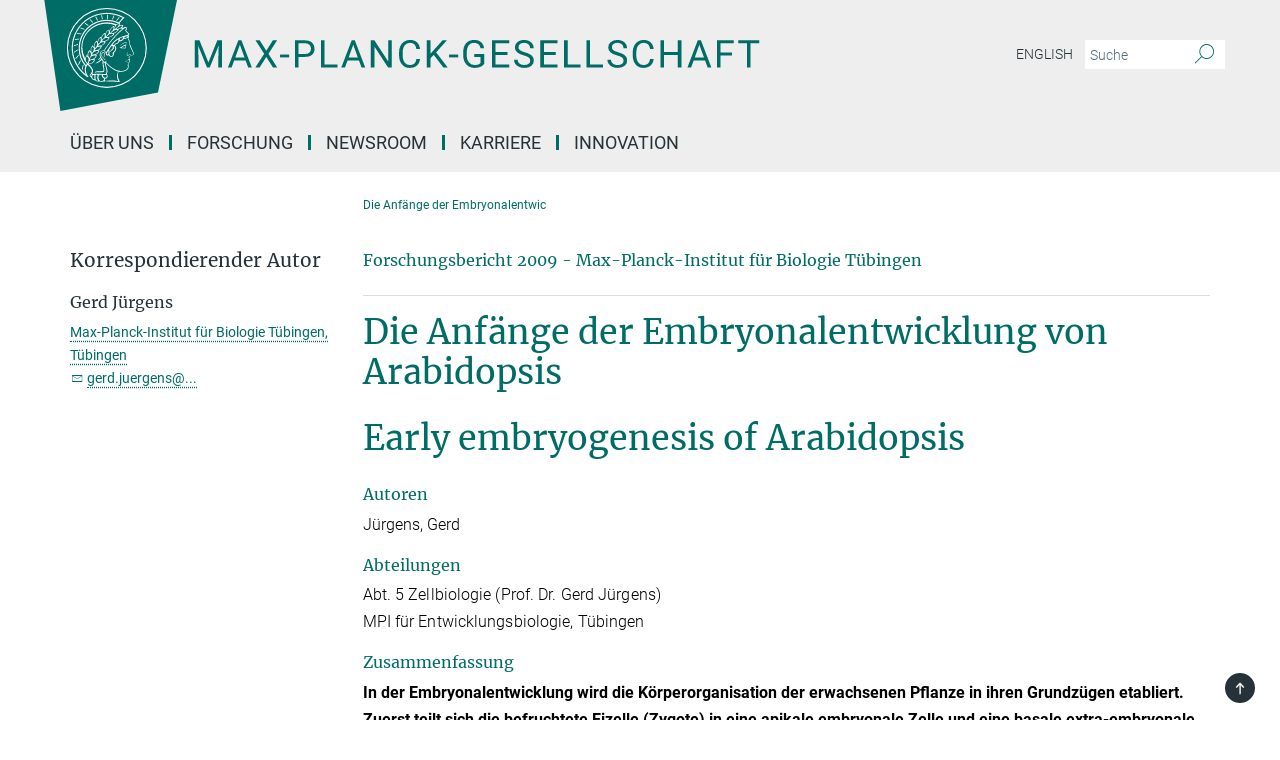

--- FILE ---
content_type: text/html; charset=utf-8
request_url: https://www.mpg.de/409795/forschungsSchwerpunkt1?force_lang=de
body_size: 71084
content:
<!DOCTYPE html>
<html prefix="og: http://ogp.me/ns#" lang="de">
<head>
  <meta http-equiv="X-UA-Compatible" content="IE=edge">
  <meta content="width=device-width, initial-scale=1.0" name="viewport">
  <meta http-equiv="Content-Type" content="text/html; charset=utf-8"/>
  <title>Die Anfänge der Embryonalentwic</title>
  
  <meta name="keywords" content="Arabidopsis; embryo; pattern formation; Musterbildung" /><meta name="description" content="In der Embryonalentwicklung wird die Körperorganisation der erwachsenen Pflanze in ihren Grundzügen etabliert. Zuerst teilt sich die befruchtete Eizelle (Zygote) in eine apikale embryonale Zelle und eine basale extra-embryonale Zelle, die sich jeweils weiter teilen. Hier wird beschrieben, wie die embryonalen Zellen als Antwort auf das Pflanzenhormon Auxin ein Signal erzeugen, das die benachbarte extra-embryonale Zelle zur Bildung des embryonalen Wurzelmeristems anregt. Weiter wird skizziert, wie die Entstehung des anfänglichen Unterschieds zwischen apikaler und basaler Zelle untersucht wird." />
  
  
<meta property="og:title" content="Die Anfänge der Embryonalentwic">
<meta property="og:description" content="In der Embryonalentwicklung wird die Körperorganisation der erwachsenen Pflanze in ihren Grundzügen etabliert. Zuerst teilt sich die befruchtete Eizelle (Zygote) in eine apikale embryonale Zelle und eine basale extra-embryonale Zelle, die sich jeweils weiter teilen. Hier wird beschrieben, wie die embryonalen Zellen als Antwort auf das Pflanzenhormon Auxin ein Signal erzeugen, das die benachbarte extra-embryonale Zelle zur Bildung des embryonalen Wurzelmeristems anregt. Weiter wird skizziert, wie die Entstehung des anfänglichen Unterschieds zwischen apikaler und basaler Zelle untersucht wird.">
<meta property="og:type" content="website">
<meta property="og:url" content="https://www.mpg.de/409795/forschungsSchwerpunkt1">
<meta property="og:image" content="https://www.mpg.de/assets/og-logo-281c44f14f2114ed3fe50e666618ff96341055a2f8ce31aa0fd70471a30ca9ed.jpg">


  
  


  <meta name="msapplication-TileColor" content="#fff" />
<meta name="msapplication-square70x70logo" content="/assets/touch-icon-70x70-16c94b19254f9bb0c9f8e8747559f16c0a37fd015be1b4a30d7d1b03ed51f755.png" />
<meta name="msapplication-square150x150logo" content="/assets/touch-icon-150x150-3b1e0a32c3b2d24a1f1f18502efcb8f9e198bf2fc47e73c627d581ffae537142.png" />
<meta name="msapplication-wide310x150logo" content="/assets/touch-icon-310x150-067a0b4236ec2cdc70297273ab6bf1fc2dcf6cc556a62eab064bbfa4f5256461.png" />
<meta name="msapplication-square310x310logo" content="/assets/touch-icon-310x310-d33ffcdc109f9ad965a6892ec61d444da69646747bd88a4ce7fe3d3204c3bf0b.png" />
<link rel="apple-touch-icon" type="image/png" href="/assets/touch-icon-180x180-a3e396f9294afe6618861344bef35fc0075f9631fe80702eb259befcd682a42c.png" sizes="180x180">
<link rel="icon" type="image/png" href="/assets/touch-icon-32x32-143e3880a2e335e870552727a7f643a88be592ac74a53067012b5c0528002367.png" sizes="32x32">

  <link rel="preload" href="/assets/roboto-v20-latin-ext_latin_greek-ext_greek_cyrillic-ext_cyrillic-700-8d2872cf0efbd26ce09519f2ebe27fb09f148125cf65964890cc98562e8d7aa3.woff2" as="font" type="font/woff2" crossorigin="anonymous">
  
  <style>
  body {
    --uc-typography-scale: 1.6;
  }
</style>
<script id="usercentrics-cmp"
        src="https://web.cmp.usercentrics.eu/ui/loader.js"
        data-settings-id="oO9e28BlWRtyf2"
        
        data-language="de"
        async></script>
  <script type="application/javascript">
    var UC_UI_SUPPRESS_CMP_DISPLAY=true;
  </script>

  
  <script>var ROOT_PATH = '/';var LANGUAGE = 'de';var PATH_TO_CMS = 'https://mpg.iedit.mpg.de';var INSTANCE_NAME = 'mpg';var VAPID_PUBLIC_KEY = new Uint8Array([4, 48, 119, 68, 208, 6, 253, 116, 199, 79, 96, 204, 58, 250, 6, 5, 250, 93, 239, 176, 189, 218, 43, 135, 241, 51, 170, 22, 146, 129, 29, 14, 75, 146, 199, 84, 3, 70, 151, 69, 193, 63, 99, 199, 100, 15, 89, 12, 99, 169, 140, 243, 30, 182, 232, 200, 153, 79, 118, 143, 213, 255, 52, 142, 180]);</script>
  

      <style media="screen" id="critical-css">
          @font-face{font-family:'Merriweather';font-style:normal;font-weight:400;font-display:swap;src:url(/assets/merriweather-v22-latin-ext_latin-regular-66beb0431fbb61e4ea920ec62d1167d155c2debbbc0d5b760ae4eb2b43ba4e06.eot);src:local(""),url(/assets/merriweather-v22-latin-ext_latin-regular-66beb0431fbb61e4ea920ec62d1167d155c2debbbc0d5b760ae4eb2b43ba4e06.eot?#iefix) format("embedded-opentype"),url(/assets/merriweather-v22-latin-ext_latin-regular-0e44ebbb6e4641907c3b906f09c35fc59e1ff8432dfeb718a450914dfafaac9a.woff2) format("woff2"),url(/assets/merriweather-v22-latin-ext_latin-regular-3dc2f1d91d2ec19b945030a600c4403d69fed76f8ed8b3892ea416098e7265c1.woff) format("woff"),url(/assets/merriweather-v22-latin-ext_latin-regular-c093c8d68c6d812f4c2a1e6679c1a8d27ea21545ac9a3616e250f1be68869238.ttf) format("truetype"),url(/assets/merriweather-v22-latin-ext_latin-regular-4bf7dafac6ae725cfc671d36c7176c4e015417ebde856a0e06b4c09e1b45a57d.svg#Merriweather) format("svg")}@font-face{font-family:'Merriweather Sans';font-style:normal;font-weight:400;src:local("Merriweather Sans"),local("MerriweatherSans-Regular"),url(/assets/MerriweatherSans-Regular-d2efd4d9fe6ff129962f92dda627c4337b65ee6b3fb7da84709b805e15db6d81.ttf)}@font-face{font-family:'Merriweather Sans';font-style:normal;font-weight:400;src:local("Merriweather Sans"),local("MerriweatherSans-Regular"),url(/assets/MerriweatherSans-Regular-d2efd4d9fe6ff129962f92dda627c4337b65ee6b3fb7da84709b805e15db6d81.ttf)}@font-face{font-family:'Merriweather Sans';font-style:normal;font-weight:400;src:local("Merriweather Sans"),local("MerriweatherSans-Regular"),url(/assets/MerriweatherSans-Regular-d2efd4d9fe6ff129962f92dda627c4337b65ee6b3fb7da84709b805e15db6d81.ttf)}@font-face{font-family:'Merriweather Sans';font-style:normal;font-weight:300;src:local("Merriweather Sans Light"),local("MerriweatherSans-Light"),url(/assets/MerriweatherSans-Light-55861f721a7f90c7d40be3ed28aa945ad6bacd23ee524ab93d5243b8de669a2d.ttf)}@font-face{font-family:'Merriweather Sans';font-style:normal;font-weight:700;src:local("Merriweather Sans Bold"),local("MerriweatherSans-Bold"),url(/assets/MerriweatherSans-Bold-055f396e6f9a1fa9f7d627432ce1d7c5f532fa7853c287c57457d959897139b0.ttf)}@font-face{font-family:'Josefin Sans';font-style:normal;font-weight:700;src:local("Josefin Sans Bold"),local("JosefinSans-Bold"),url(/assets/JosefinSans-Bold-4c4040241f19417ddd84e38603d0e08c743e69d43dbdff491ff4ca0daeffa802.ttf)}@font-face{font-family:'Roboto';font-style:normal;font-weight:300;font-display:swap;src:url(/assets/roboto-v20-latin-ext_latin_greek-ext_greek_cyrillic-ext_cyrillic-300-435d7096bf6da56f8b4bfddec6c1f566dffea19d7f24bd14d4525ba898657679.eot);src:local(""),url(/assets/roboto-v20-latin-ext_latin_greek-ext_greek_cyrillic-ext_cyrillic-300-435d7096bf6da56f8b4bfddec6c1f566dffea19d7f24bd14d4525ba898657679.eot?#iefix) format("embedded-opentype"),url(/assets/roboto-v20-latin-ext_latin_greek-ext_greek_cyrillic-ext_cyrillic-300-78e391b02f442de38b10eec6b951be4eb10fc6723d0d12e09a668fd58cc4ed75.woff2) format("woff2"),url(/assets/roboto-v20-latin-ext_latin_greek-ext_greek_cyrillic-ext_cyrillic-300-5ca91c5114555a52b8b36228d5c3954418a1d3c5539bb95574b844792b0ca220.woff) format("woff"),url(/assets/roboto-v20-latin-ext_latin_greek-ext_greek_cyrillic-ext_cyrillic-300-16640b3fa7f58d40b5f616d6a3097e2875d533829c29df260b7cdec4d7be58f4.ttf) format("truetype"),url(/assets/roboto-v20-latin-ext_latin_greek-ext_greek_cyrillic-ext_cyrillic-300-53e32a84e92e043af3f9dce3d50e57ce1efe62ad101aa89660774b70a53b463a.svg#Roboto) format("svg")}@font-face{font-family:'Roboto';font-style:italic;font-weight:300;font-display:swap;src:url(/assets/roboto-v20-latin-ext_latin_greek-ext_greek_cyrillic-ext_cyrillic-300italic-ec376bb16f9e65b7dda0297a2d3ed6649076f0b3709562bc31334e14876f5854.eot);src:local(""),url(/assets/roboto-v20-latin-ext_latin_greek-ext_greek_cyrillic-ext_cyrillic-300italic-ec376bb16f9e65b7dda0297a2d3ed6649076f0b3709562bc31334e14876f5854.eot?#iefix) format("embedded-opentype"),url(/assets/roboto-v20-latin-ext_latin_greek-ext_greek_cyrillic-ext_cyrillic-300italic-0c71e7705498d4779fb5076a292f2106aec088d9d7e3c067bb5751e282a7ca88.woff2) format("woff2"),url(/assets/roboto-v20-latin-ext_latin_greek-ext_greek_cyrillic-ext_cyrillic-300italic-8df128092002db6ad32a11d2158d261b939e5dd8715308700fe1a02a3228105d.woff) format("woff"),url(/assets/roboto-v20-latin-ext_latin_greek-ext_greek_cyrillic-ext_cyrillic-300italic-822519363f3161064f90021e8979a85add692867f16444cd555ef51d4b9dc95c.ttf) format("truetype"),url(/assets/roboto-v20-latin-ext_latin_greek-ext_greek_cyrillic-ext_cyrillic-300italic-3cd097f009c3f57de9ba85f9cbe59cf19d0892d4027351806d91c7d27213d615.svg#Roboto) format("svg")}@font-face{font-family:'Roboto';font-style:normal;font-weight:400;font-display:swap;src:url(/assets/roboto-v20-latin-ext_latin_greek-ext_greek_cyrillic-ext_cyrillic-regular-ca97335987b26814c9a1128525e1c36748c4b59bbd0a6ac198cca1b3e1f19a47.eot);src:local(""),url(/assets/roboto-v20-latin-ext_latin_greek-ext_greek_cyrillic-ext_cyrillic-regular-ca97335987b26814c9a1128525e1c36748c4b59bbd0a6ac198cca1b3e1f19a47.eot?#iefix) format("embedded-opentype"),url(/assets/roboto-v20-latin-ext_latin_greek-ext_greek_cyrillic-ext_cyrillic-regular-e53c6e6f12e654511a31cef074d7890d31ff144d80c7f0c4c276bea9a91839f0.woff2) format("woff2"),url(/assets/roboto-v20-latin-ext_latin_greek-ext_greek_cyrillic-ext_cyrillic-regular-b1f39721c99437d4c8949a9330d548bb9d6cdbf80cd88d5fd543549fe3173b8c.woff) format("woff"),url(/assets/roboto-v20-latin-ext_latin_greek-ext_greek_cyrillic-ext_cyrillic-regular-9bcffbc3ad7737fe8e39c4f45c4e2152b2dc84638d87508a0be916e286ff3928.ttf) format("truetype"),url(/assets/roboto-v20-latin-ext_latin_greek-ext_greek_cyrillic-ext_cyrillic-regular-3bea3afe6e3078ec3b0e56cd80ad97b059bb335af794ba57b5845ff44b77bcd3.svg#Roboto) format("svg")}@font-face{font-family:'Roboto';font-style:italic;font-weight:400;font-display:swap;src:url(/assets/roboto-v20-latin-ext_latin_greek-ext_greek_cyrillic-ext_cyrillic-italic-f69fdfd6d1d0a4c842222ce093cc5660ebdce260a8f10ca6bda4f09ba9bfedea.eot);src:local(""),url(/assets/roboto-v20-latin-ext_latin_greek-ext_greek_cyrillic-ext_cyrillic-italic-f69fdfd6d1d0a4c842222ce093cc5660ebdce260a8f10ca6bda4f09ba9bfedea.eot?#iefix) format("embedded-opentype"),url(/assets/roboto-v20-latin-ext_latin_greek-ext_greek_cyrillic-ext_cyrillic-italic-97c5e50bb04419b691386360609236c0a1aa949105684d7db8fedc3c35cc3c91.woff2) format("woff2"),url(/assets/roboto-v20-latin-ext_latin_greek-ext_greek_cyrillic-ext_cyrillic-italic-13660f8926f257e5c63f6a5a723b3ae8aecd340258ee40868152eb9a9939a7d3.woff) format("woff"),url(/assets/roboto-v20-latin-ext_latin_greek-ext_greek_cyrillic-ext_cyrillic-italic-abde90d734b17b439edc49f2b27c8d6d10a4a0a0f295d5c1535cb3c0a0e2bd8d.ttf) format("truetype"),url(/assets/roboto-v20-latin-ext_latin_greek-ext_greek_cyrillic-ext_cyrillic-italic-5965290041d32ef9c7b1166269586ead7e989d55414ed66db27d177004eae3fc.svg#Roboto) format("svg")}@font-face{font-family:'Roboto';font-style:normal;font-weight:700;font-display:swap;src:url(/assets/roboto-v20-latin-ext_latin_greek-ext_greek_cyrillic-ext_cyrillic-700-6aa4356d93abb4f7c5a59bd0e05f1bbc25ffd273459e65966ddecaa80f8be19f.eot);src:local(""),url(/assets/roboto-v20-latin-ext_latin_greek-ext_greek_cyrillic-ext_cyrillic-700-6aa4356d93abb4f7c5a59bd0e05f1bbc25ffd273459e65966ddecaa80f8be19f.eot?#iefix) format("embedded-opentype"),url(/assets/roboto-v20-latin-ext_latin_greek-ext_greek_cyrillic-ext_cyrillic-700-8d2872cf0efbd26ce09519f2ebe27fb09f148125cf65964890cc98562e8d7aa3.woff2) format("woff2"),url(/assets/roboto-v20-latin-ext_latin_greek-ext_greek_cyrillic-ext_cyrillic-700-95d57dc45afb9c82a1fa417d4620c87c9d293487719630ac1b021f7e653a6891.woff) format("woff"),url(/assets/roboto-v20-latin-ext_latin_greek-ext_greek_cyrillic-ext_cyrillic-700-254e8be2b6cb8096f59e2d9e60c984801055371a3bea2999531a0cf9dfc393db.ttf) format("truetype"),url(/assets/roboto-v20-latin-ext_latin_greek-ext_greek_cyrillic-ext_cyrillic-700-2da189152a7f131b78c66343dbed734e1f1b31b679ee8ed97b9deb048080da06.svg#Roboto) format("svg")}@font-face{font-family:'Roboto';font-style:italic;font-weight:700;font-display:swap;src:url(/assets/roboto-v20-latin-ext_latin_greek-ext_greek_cyrillic-ext_cyrillic-700italic-9ee9aef483ed383ce18582ef3b55f7b2d91278b07a77b9a6ea4e72c322cdc616.eot);src:local(""),url(/assets/roboto-v20-latin-ext_latin_greek-ext_greek_cyrillic-ext_cyrillic-700italic-9ee9aef483ed383ce18582ef3b55f7b2d91278b07a77b9a6ea4e72c322cdc616.eot?#iefix) format("embedded-opentype"),url(/assets/roboto-v20-latin-ext_latin_greek-ext_greek_cyrillic-ext_cyrillic-700italic-00c1eaa7cafeb781b619ef7abbecf978ce3fb7be6b870b7cf1f29b947a2e45b4.woff2) format("woff2"),url(/assets/roboto-v20-latin-ext_latin_greek-ext_greek_cyrillic-ext_cyrillic-700italic-9cc3be355c151b807974482ce327ad855f8856e78b15a9dea8aec36295804e78.woff) format("woff"),url(/assets/roboto-v20-latin-ext_latin_greek-ext_greek_cyrillic-ext_cyrillic-700italic-9590be4b5d91eb81a948a84ddfb370005c69b546b49d2a6b70bee30b3090ae81.ttf) format("truetype"),url(/assets/roboto-v20-latin-ext_latin_greek-ext_greek_cyrillic-ext_cyrillic-700italic-63b1f75d9ff9eb92f7273a44a8677db95969553ad6d82141f71b3c25d729bd49.svg#Roboto) format("svg")}@font-face{font-family:'Open Sans';font-style:normal;font-weight:400;src:local("Open Sans"),local("OpenSans-Regular"),url(/assets/OpenSans-Regular-f20d5ed577a1ddc48fd428b61d9538ef88d6ddcc1ccd8565a2cf7e9f03bd4cc7.ttf)}@font-face{font-family:'Open Sans';font-style:normal;font-weight:700;src:local("Open Sans Bold"),local("OpenSans-Bold"),url(/assets/OpenSans-Bold-5ccf0a4d12a5fb44a9831d93841cee9c1188d900987a2b83d5884ee240d7ab46.ttf)}@font-face{font-family:'Open Sans';font-style:normal;font-weight:600;src:local("Open Sans Semi Bold"),local("OpenSans-SemiBold"),url(/assets/OpenSans-SemiBold-b3185de4446e67a69ed55fd1337466f660afc5f7eb161137865d21ae69778df1.ttf)}@font-face{font-family:'mpg_iconsregular';src:url(/assets/mpg_icons-webfont-0b8e4bd6ecdc12aad710d8d9d882d0e05fa5580824d8d5cee65048d70be5a133.eot);src:url(/assets/mpg_icons-webfont-fbcdd2a22910ced3dda265405bb43de9eb1be44ace22869d590c9b0069ac84cf.woff) format("woff");font-weight:normal;font-style:normal}.mpg-icon::after,.twitter_icon::after,.phone_icon::after,.email_icon::after,.external::after,.mpg-icon::before,.twitter_icon::before,.phone_icon::before,.email_icon::before,.external::before{-moz-osx-font-smoothing:grayscale;-webkit-font-smoothing:antialiased;font-family:"mpg_iconsregular";font-style:normal;font-weight:normal;line-height:1em;margin:0;vertical-align:middle}.mpg-icon-english::after{background-image:url(/assets/responsive/uk-581d9beff5f105fe0fc75e5630500da6edb38324921da716d39b49aab9d16d37.svg);background-repeat:no-repeat;background-size:contain;content:"";display:block;height:1em;width:2em}.mpg-icon-logo::before{content:"\F000" !important}.mpg-icon-up1::before{content:"\F001" !important}.mpg-icon-right1::before,.external::before{content:"\F002" !important}.mpg-icon-down1::before{content:"\F003" !important}.mpg-icon-left1::before{content:"\F004" !important}.mpg-icon-up2::before{content:"\F005" !important}.mpg-icon-right2::before{content:"\F006" !important}.mpg-icon-down2::after{content:"\F007" !important}.mpg-icon-left2::before{content:"\F008" !important}.mpg-icon-clipboard::before{content:"\F009" !important}.mpg-icon-pdf::before{content:"\F032" !important}.mpg-icon-event::before{content:"\F00a" !important}.mpg-icon-attention::before{content:"\F00b" !important}.mpg-icon-fax::before{content:"\F00c" !important}.mpg-icon-page::before{content:"\F00d" !important}.mpg-icon-filter::before{content:"\F00e" !important}.mpg-icon-lab::before{content:"\F00f" !important}.mpg-icon-interests::before,.mpg-icon-research_interests::before{content:"\F010" !important}.mpg-icon-question::before{content:"\F011" !important}.mpg-icon-home::before{content:"\F012" !important}.mpg-icon-search::after{content:"\F013" !important;font-size:2em;vertical-align:middle}.mpg-icon-email::before,.email_icon::before{content:"\F014" !important}.mpg-icon-video::before{content:"\F015" !important}.mpg-icon-play2::before{content:"\F016" !important}.mpg-icon-hierarchy::before{content:"\F017" !important}.mpg-icon-news::before{content:"\F018" !important}.mpg-icon-phone::before,.phone_icon::before{content:"\F019" !important}.mpg-icon-pin::before{content:"\F01a" !important}.mpg-icon-listen2::before{content:"\F01b" !important}.mpg-icon-presentation::before{content:"\F01c" !important}.mpg-icon-medal::before,.mpg-icon-research_medals::before{content:"\F01d" !important}.mpg-icon-book::before{content:"\F01e" !important}.mpg-icon-share::before{content:"\F01f" !important}.mpg-icon-sign::before{content:"\F020" !important}.mpg-icon-podcast::before,.mpg-icon-sound::before{content:"\F021" !important}.mpg-icon-tag::before{content:"\F022" !important}.mpg-icon-imprs::before{content:"\F023" !important}.mpg-icon-person::before{content:"\F024" !important}.mpg-icon-persons::before{content:"\F025" !important}.mpg-icon-vcard::before{content:"\F026" !important}.mpg-icon-facebook::after{content:"\F027" !important}.mpg-icon-linkedin::after{content:"\F028" !important}.mpg-icon-feed::after{content:"\F029" !important}.mpg-icon-twitter::before,.twitter_icon::before{content:"\F02a" !important}.mpg-icon-youtube::after{content:"\F02b" !important}.mpg-icon-drag-hor::before{content:"\F02c" !important}.mpg-icon-drag-ver::before{content:"\F02d" !important}.mpg-icon-image::before{content:"\F02e" !important}.mpg-icon-list::before{content:"\F02f" !important}.mpg-icon-at::before{content:"\F02f" !important}.mpg-icon-file-doc::before{content:"\F031" !important}.mpg-icon-file-pdf::before{content:"\F032" !important}.mpg-icon-file-ppt::before{content:"\F033" !important}.mpg-icon-file-zip::before{content:"\F034" !important}.mpg-icon-left3::before{content:"\F035" !important}.mpg-icon-right3::before{content:"\F036" !important}.mpg-icon-play::before{content:"\F037" !important}.mpg-icon-listen::before{content:"\F038" !important}.external:not(.more):not(.twitter_icon)::before{display:inline-block;font-size:.9em;margin-left:.1em;margin-right:.25em;transform:rotate(-45deg) translate(0, -0.15em)}.job-ticker .text-right .external.more::before{display:inline-block;font-size:1.3em;margin-left:.1em;margin-right:.25em;transform:rotate(-45deg) translate(0, -0.15em)}.extension_job_ticker .external.more.pull-right::before{transform:rotate(-45deg) translate(0, -0.15em)}.ticker a.more.external::before{transform:translate(-0.15em) rotate(-45deg)}.link_title.external:not(.more):not(.twitter_icon)::before{font-size:2em;margin-right:.1em;transform:rotate(-45deg) translate(0, -0.3em)}.email_icon::before{font-size:1.4em;display:inline-block}.phone_icon::before{font-size:1.4em;display:inline-block}.twitter_icon::before{font-size:1.4em;color:#1DA1F2;margin-right:3px;display:inline-block}.open_access_icon::after{vertical-align:text-top;display:inline-block;width:1.5ch;content:" ";height:1.2em;background:no-repeat right 25%/auto 80% url(/assets/Open_Access_logo_PLoS_white-a436fe520f67d515e6e55d715d61592a87803ff4468597bf3ec5e83c1690b4a1.svg)}.mpg-icon::after,.email_icon::after,.phone_icon::after,.twitter_icon::after,.external::after,.mpg-icon::before,.email_icon::before,.phone_icon::before,.twitter_icon::before,.external::before{-moz-osx-font-smoothing:grayscale;-webkit-font-smoothing:antialiased;font-family:"mpg_iconsregular";font-style:normal;font-weight:normal;line-height:1em;margin:0;vertical-align:middle}.mpg-icon::after,.email_icon::after,.phone_icon::after,.twitter_icon::after,ol.breadcrumb>li.breadcrumb-item:not(:first-child)::after,.external::after,.mpg-icon::before,.email_icon::before,.phone_icon::before,.twitter_icon::before,ol.breadcrumb>li.breadcrumb-item:not(:first-child)::before,.external::before{-moz-osx-font-smoothing:grayscale;-webkit-font-smoothing:antialiased;font-family:"mpg_iconsregular";font-style:normal;font-weight:normal;line-height:1em;margin:0;vertical-align:middle}.mpg-icon-logo::before{content:"" !important}.external::before{content:"" !important}.mpg-icon-right2::before{content:"" !important}ol.breadcrumb>li.breadcrumb-item:not(:first-child)::before{content:"" !important}.mpg-icon-right2::before,ol.breadcrumb>li.breadcrumb-item:not(:first-child)::before{content:"" !important}.mpg-icon-down2::after{content:"" !important}.mpg-icon-filter::before{content:"" !important}.mpg-icon-search::after{content:"" !important;font-size:2em;vertical-align:middle}.mpg-icon-email::before,.email_icon::before{content:"" !important}.mpg-icon-phone::before,.phone_icon::before{content:"" !important}.external:not(.more):not(.twitter_icon)::before{display:inline-block;font-size:.9em;margin-left:.1em;margin-right:.25em;transform:rotate(-45deg) translate(0, -0.15em)}html{font-family:sans-serif;-ms-text-size-adjust:100%;-webkit-text-size-adjust:100%}body{margin:0}footer,header,main,nav{display:block}article,aside,figure,footer,header,main,nav{display:block}article,aside,figcaption,figure,footer,header,main,nav{display:block}aside,footer,header,main,nav{display:block}article,aside,figure,footer,header,nav{display:block}a{background-color:transparent}strong{font-weight:bold}h1{font-size:2em;margin:0.67em 0}sub,sup{font-size:75%;line-height:0;position:relative;vertical-align:baseline}sup{top:-0.5em}sub{bottom:-0.25em}img{border:0}svg:not(:root){overflow:hidden}figure{margin:1em 40px}button,input{color:inherit;font:inherit;margin:0}button,input,select{color:inherit;font:inherit;margin:0}button{overflow:visible}button{text-transform:none}button,select{text-transform:none}button{-webkit-appearance:button}button::-moz-focus-inner,input::-moz-focus-inner{border:0;padding:0}input{line-height:normal}input[type="checkbox"]{box-sizing:border-box;padding:0}input[type="search"]{-webkit-appearance:textfield;box-sizing:content-box}input[type="search"]::-webkit-search-cancel-button,input[type="search"]::-webkit-search-decoration{-webkit-appearance:none}*{-webkit-box-sizing:border-box;-moz-box-sizing:border-box;box-sizing:border-box}*:before,*:after{-webkit-box-sizing:border-box;-moz-box-sizing:border-box;box-sizing:border-box}html{font-size:10px}body{font-family:"Roboto","Tahoma",Arial,sans-serif;font-size:16px;line-height:1.7;color:#333333;background-color:#fff}input,button{font-family:inherit;font-size:inherit;line-height:inherit}input,button,select{font-family:inherit;font-size:inherit;line-height:inherit}a{color:#006c66;text-decoration:none}figure{margin:0}img{vertical-align:middle}.img-responsive{display:block;max-width:100%;height:auto}.sr-only{position:absolute;width:1px;height:1px;padding:0;margin:-1px;overflow:hidden;clip:rect(0, 0, 0, 0);border:0}h1,h2{font-family:inherit;font-weight:500;line-height:1.1;color:inherit}h1,h2,h4,.h3{font-family:inherit;font-weight:500;line-height:1.1;color:inherit}h1,h2,h3{font-family:inherit;font-weight:500;line-height:1.1;color:inherit}h1,h2,h3,.h3{font-family:inherit;font-weight:500;line-height:1.1;color:inherit}h1,h2,h3,h4,.h3,.h4,.research_report .research_head_fields .header-text{font-family:inherit;font-weight:500;line-height:1.1;color:inherit}h1,h2{margin-top:27px;margin-bottom:13.5px}h1,h2,.h3{margin-top:27px;margin-bottom:13.5px}h1,h2,h3{margin-top:27px;margin-bottom:13.5px}h1,h2,h3,.h3{margin-top:27px;margin-bottom:13.5px}h4{margin-top:13.5px;margin-bottom:13.5px}h4,.h4,.research_report .research_head_fields .header-text{margin-top:13.5px;margin-bottom:13.5px}h1{font-size:34px}h2{font-size:22px}.h3{font-size:19px}h3{font-size:19px}h3,.h3{font-size:19px}h4{font-size:16px}h4,.h4,.research_report .research_head_fields .header-text{font-size:16px}p{margin:0 0 13.5px}.text-center{text-align:center}ul{margin-top:0;margin-bottom:13.5px}ul,ol{margin-top:0;margin-bottom:13.5px}ul ul{margin-bottom:0}.container:before,.container:after{display:table;content:" "}.row:before,.row:after{display:table;content:" "}.nav:before,.nav:after{display:table;content:" "}.navbar:before,.navbar:after{display:table;content:" "}.navbar-header:before,.navbar-header:after{display:table;content:" "}.navbar-collapse:before,.navbar-collapse:after{display:table;content:" "}.clearfix:before,.clearfix:after{display:table;content:" "}.container:after{clear:both}.row:after{clear:both}.nav:after{clear:both}.navbar:after{clear:both}.navbar-header:after{clear:both}.navbar-collapse:after{clear:both}.clearfix:after{clear:both}.container{padding-right:15px;padding-left:15px;margin-right:auto;margin-left:auto}@media (min-width: 768px){.container{width:750px}}@media (min-width: 992px){.container{width:970px}}@media (min-width: 1200px){.container{width:1170px}}.row{margin-right:-15px;margin-left:-15px}.container{padding-right:15px;padding-left:15px;margin-right:auto;margin-left:auto}.container:before,.container:after{display:table;content:" "}.container:after{clear:both}@media (min-width: 768px){.container{width:750px}}@media (min-width: 992px){.container{width:970px}}@media (min-width: 1200px){.container{width:1170px}}.container-fluid{padding-right:15px;padding-left:15px;margin-right:auto;margin-left:auto}.container-fluid:before,.container-fluid:after{display:table;content:" "}.container-fluid:after{clear:both}.row{margin-right:-15px;margin-left:-15px}.row:before,.row:after{display:table;content:" "}.row:after{clear:both}.row-no-gutters{margin-right:0;margin-left:0}.row-no-gutters [class*="col-"]{padding-right:0;padding-left:0}.col-xs-1,.col-sm-1,.col-md-1,.col-lg-1,.col-xs-2,.col-sm-2,.col-md-2,.col-lg-2,.col-xs-3,.col-sm-3,.col-md-3,.col-lg-3,.col-xs-4,.col-sm-4,.col-md-4,.col-lg-4,.col-xs-5,.col-sm-5,.col-md-5,.col-lg-5,.col-xs-6,.col-sm-6,.col-md-6,.col-lg-6,.col-xs-7,.col-sm-7,.col-md-7,.col-lg-7,.col-xs-8,.col-sm-8,.col-md-8,.col-lg-8,.col-xs-9,.col-sm-9,.col-md-9,.col-lg-9,.col-xs-10,.col-sm-10,.col-md-10,.col-lg-10,.col-xs-11,.col-sm-11,.col-md-11,.col-lg-11,.col-xs-12,.col-sm-12,.col-md-12,.col-lg-12{position:relative;min-height:1px;padding-right:15px;padding-left:15px}.col-xs-1,.col-xs-2,.col-xs-3,.col-xs-4,.col-xs-5,.col-xs-6,.col-xs-7,.col-xs-8,.col-xs-9,.col-xs-10,.col-xs-11,.col-xs-12{float:left}.col-xs-1{width:8.3333333333%}.col-xs-2{width:16.6666666667%}.col-xs-3{width:25%}.col-xs-4{width:33.3333333333%}.col-xs-5{width:41.6666666667%}.col-xs-6{width:50%}.col-xs-7{width:58.3333333333%}.col-xs-8{width:66.6666666667%}.col-xs-9{width:75%}.col-xs-10{width:83.3333333333%}.col-xs-11{width:91.6666666667%}.col-xs-12{width:100%}.col-xs-pull-0{right:auto}.col-xs-pull-1{right:8.3333333333%}.col-xs-pull-2{right:16.6666666667%}.col-xs-pull-3{right:25%}.col-xs-pull-4{right:33.3333333333%}.col-xs-pull-5{right:41.6666666667%}.col-xs-pull-6{right:50%}.col-xs-pull-7{right:58.3333333333%}.col-xs-pull-8{right:66.6666666667%}.col-xs-pull-9{right:75%}.col-xs-pull-10{right:83.3333333333%}.col-xs-pull-11{right:91.6666666667%}.col-xs-pull-12{right:100%}.col-xs-push-0{left:auto}.col-xs-push-1{left:8.3333333333%}.col-xs-push-2{left:16.6666666667%}.col-xs-push-3{left:25%}.col-xs-push-4{left:33.3333333333%}.col-xs-push-5{left:41.6666666667%}.col-xs-push-6{left:50%}.col-xs-push-7{left:58.3333333333%}.col-xs-push-8{left:66.6666666667%}.col-xs-push-9{left:75%}.col-xs-push-10{left:83.3333333333%}.col-xs-push-11{left:91.6666666667%}.col-xs-push-12{left:100%}.col-xs-offset-0{margin-left:0%}.col-xs-offset-1{margin-left:8.3333333333%}.col-xs-offset-2{margin-left:16.6666666667%}.col-xs-offset-3{margin-left:25%}.col-xs-offset-4{margin-left:33.3333333333%}.col-xs-offset-5{margin-left:41.6666666667%}.col-xs-offset-6{margin-left:50%}.col-xs-offset-7{margin-left:58.3333333333%}.col-xs-offset-8{margin-left:66.6666666667%}.col-xs-offset-9{margin-left:75%}.col-xs-offset-10{margin-left:83.3333333333%}.col-xs-offset-11{margin-left:91.6666666667%}.col-xs-offset-12{margin-left:100%}@media (min-width: 768px){.col-sm-1,.col-sm-2,.col-sm-3,.col-sm-4,.col-sm-5,.col-sm-6,.col-sm-7,.col-sm-8,.col-sm-9,.col-sm-10,.col-sm-11,.col-sm-12{float:left}.col-sm-1{width:8.3333333333%}.col-sm-2{width:16.6666666667%}.col-sm-3{width:25%}.col-sm-4{width:33.3333333333%}.col-sm-5{width:41.6666666667%}.col-sm-6{width:50%}.col-sm-7{width:58.3333333333%}.col-sm-8{width:66.6666666667%}.col-sm-9{width:75%}.col-sm-10{width:83.3333333333%}.col-sm-11{width:91.6666666667%}.col-sm-12{width:100%}.col-sm-pull-0{right:auto}.col-sm-pull-1{right:8.3333333333%}.col-sm-pull-2{right:16.6666666667%}.col-sm-pull-3{right:25%}.col-sm-pull-4{right:33.3333333333%}.col-sm-pull-5{right:41.6666666667%}.col-sm-pull-6{right:50%}.col-sm-pull-7{right:58.3333333333%}.col-sm-pull-8{right:66.6666666667%}.col-sm-pull-9{right:75%}.col-sm-pull-10{right:83.3333333333%}.col-sm-pull-11{right:91.6666666667%}.col-sm-pull-12{right:100%}.col-sm-push-0{left:auto}.col-sm-push-1{left:8.3333333333%}.col-sm-push-2{left:16.6666666667%}.col-sm-push-3{left:25%}.col-sm-push-4{left:33.3333333333%}.col-sm-push-5{left:41.6666666667%}.col-sm-push-6{left:50%}.col-sm-push-7{left:58.3333333333%}.col-sm-push-8{left:66.6666666667%}.col-sm-push-9{left:75%}.col-sm-push-10{left:83.3333333333%}.col-sm-push-11{left:91.6666666667%}.col-sm-push-12{left:100%}.col-sm-offset-0{margin-left:0%}.col-sm-offset-1{margin-left:8.3333333333%}.col-sm-offset-2{margin-left:16.6666666667%}.col-sm-offset-3{margin-left:25%}.col-sm-offset-4{margin-left:33.3333333333%}.col-sm-offset-5{margin-left:41.6666666667%}.col-sm-offset-6{margin-left:50%}.col-sm-offset-7{margin-left:58.3333333333%}.col-sm-offset-8{margin-left:66.6666666667%}.col-sm-offset-9{margin-left:75%}.col-sm-offset-10{margin-left:83.3333333333%}.col-sm-offset-11{margin-left:91.6666666667%}.col-sm-offset-12{margin-left:100%}}@media (min-width: 992px){.col-md-1,.col-md-2,.col-md-3,.col-md-4,.col-md-5,.col-md-6,.col-md-7,.col-md-8,.col-md-9,.col-md-10,.col-md-11,.col-md-12{float:left}.col-md-1{width:8.3333333333%}.col-md-2{width:16.6666666667%}.col-md-3{width:25%}.col-md-4{width:33.3333333333%}.col-md-5{width:41.6666666667%}.col-md-6{width:50%}.col-md-7{width:58.3333333333%}.col-md-8{width:66.6666666667%}.col-md-9{width:75%}.col-md-10{width:83.3333333333%}.col-md-11{width:91.6666666667%}.col-md-12{width:100%}.col-md-pull-0{right:auto}.col-md-pull-1{right:8.3333333333%}.col-md-pull-2{right:16.6666666667%}.col-md-pull-3{right:25%}.col-md-pull-4{right:33.3333333333%}.col-md-pull-5{right:41.6666666667%}.col-md-pull-6{right:50%}.col-md-pull-7{right:58.3333333333%}.col-md-pull-8{right:66.6666666667%}.col-md-pull-9{right:75%}.col-md-pull-10{right:83.3333333333%}.col-md-pull-11{right:91.6666666667%}.col-md-pull-12{right:100%}.col-md-push-0{left:auto}.col-md-push-1{left:8.3333333333%}.col-md-push-2{left:16.6666666667%}.col-md-push-3{left:25%}.col-md-push-4{left:33.3333333333%}.col-md-push-5{left:41.6666666667%}.col-md-push-6{left:50%}.col-md-push-7{left:58.3333333333%}.col-md-push-8{left:66.6666666667%}.col-md-push-9{left:75%}.col-md-push-10{left:83.3333333333%}.col-md-push-11{left:91.6666666667%}.col-md-push-12{left:100%}.col-md-offset-0{margin-left:0%}.col-md-offset-1{margin-left:8.3333333333%}.col-md-offset-2{margin-left:16.6666666667%}.col-md-offset-3{margin-left:25%}.col-md-offset-4{margin-left:33.3333333333%}.col-md-offset-5{margin-left:41.6666666667%}.col-md-offset-6{margin-left:50%}.col-md-offset-7{margin-left:58.3333333333%}.col-md-offset-8{margin-left:66.6666666667%}.col-md-offset-9{margin-left:75%}.col-md-offset-10{margin-left:83.3333333333%}.col-md-offset-11{margin-left:91.6666666667%}.col-md-offset-12{margin-left:100%}}@media (min-width: 1200px){.col-lg-1,.col-lg-2,.col-lg-3,.col-lg-4,.col-lg-5,.col-lg-6,.col-lg-7,.col-lg-8,.col-lg-9,.col-lg-10,.col-lg-11,.col-lg-12{float:left}.col-lg-1{width:8.3333333333%}.col-lg-2{width:16.6666666667%}.col-lg-3{width:25%}.col-lg-4{width:33.3333333333%}.col-lg-5{width:41.6666666667%}.col-lg-6{width:50%}.col-lg-7{width:58.3333333333%}.col-lg-8{width:66.6666666667%}.col-lg-9{width:75%}.col-lg-10{width:83.3333333333%}.col-lg-11{width:91.6666666667%}.col-lg-12{width:100%}.col-lg-pull-0{right:auto}.col-lg-pull-1{right:8.3333333333%}.col-lg-pull-2{right:16.6666666667%}.col-lg-pull-3{right:25%}.col-lg-pull-4{right:33.3333333333%}.col-lg-pull-5{right:41.6666666667%}.col-lg-pull-6{right:50%}.col-lg-pull-7{right:58.3333333333%}.col-lg-pull-8{right:66.6666666667%}.col-lg-pull-9{right:75%}.col-lg-pull-10{right:83.3333333333%}.col-lg-pull-11{right:91.6666666667%}.col-lg-pull-12{right:100%}.col-lg-push-0{left:auto}.col-lg-push-1{left:8.3333333333%}.col-lg-push-2{left:16.6666666667%}.col-lg-push-3{left:25%}.col-lg-push-4{left:33.3333333333%}.col-lg-push-5{left:41.6666666667%}.col-lg-push-6{left:50%}.col-lg-push-7{left:58.3333333333%}.col-lg-push-8{left:66.6666666667%}.col-lg-push-9{left:75%}.col-lg-push-10{left:83.3333333333%}.col-lg-push-11{left:91.6666666667%}.col-lg-push-12{left:100%}.col-lg-offset-0{margin-left:0%}.col-lg-offset-1{margin-left:8.3333333333%}.col-lg-offset-2{margin-left:16.6666666667%}.col-lg-offset-3{margin-left:25%}.col-lg-offset-4{margin-left:33.3333333333%}.col-lg-offset-5{margin-left:41.6666666667%}.col-lg-offset-6{margin-left:50%}.col-lg-offset-7{margin-left:58.3333333333%}.col-lg-offset-8{margin-left:66.6666666667%}.col-lg-offset-9{margin-left:75%}.col-lg-offset-10{margin-left:83.3333333333%}.col-lg-offset-11{margin-left:91.6666666667%}.col-lg-offset-12{margin-left:100%}}label{display:inline-block;max-width:100%;margin-bottom:5px;font-weight:700}input[type="search"]{-webkit-box-sizing:border-box;-moz-box-sizing:border-box;box-sizing:border-box;-webkit-appearance:none;appearance:none}input[type="checkbox"]{margin:4px 0 0;margin-top:1px \9;line-height:normal}select[multiple]{height:auto}.form-control{display:block;width:100%;height:41px;padding:6px 12px;font-size:16px;line-height:1.7;color:#555555;background-color:#fff;background-image:none;border:1px solid #ccc;border-radius:0;-webkit-box-shadow:inset 0 1px 1px rgba(0,0,0,0.075);box-shadow:inset 0 1px 1px rgba(0,0,0,0.075)}.form-control::-ms-expand{background-color:transparent;border:0}.form-group{margin-bottom:15px}@media (min-width: 768px){.navbar-form .form-group{display:inline-block;margin-bottom:0;vertical-align:middle}.navbar-form .form-control{display:inline-block;width:auto;vertical-align:middle}}.form-control::-moz-placeholder{color:#999;opacity:1}.form-control:-ms-input-placeholder{color:#999}.form-control::-webkit-input-placeholder{color:#999}.btn{display:inline-block;margin-bottom:0;font-weight:normal;text-align:center;white-space:nowrap;vertical-align:middle;touch-action:manipulation;background-image:none;border:1px solid transparent;padding:6px 12px;font-size:16px;line-height:1.7;border-radius:0}.btn-default{color:#333;background-color:#fff;border-color:#ccc}.btn-primary{color:#fff;background-color:#006c66;border-color:#00534e}.collapse{display:none}.dropdown{position:relative}.dropdown-menu{position:absolute;top:100%;left:0;z-index:1000;display:none;float:left;min-width:160px;padding:5px 0;margin:2px 0 0;font-size:16px;text-align:left;list-style:none;background-color:#fff;background-clip:padding-box;border:1px solid #ccc;border:1px solid rgba(0,0,0,0.15);border-radius:0;-webkit-box-shadow:0 6px 12px rgba(0,0,0,0.175);box-shadow:0 6px 12px rgba(0,0,0,0.175)}.dropdown-menu.pull-right{right:0;left:auto}.dropdown-menu>li>a{display:block;padding:3px 20px;clear:both;font-weight:400;line-height:1.7;color:#333333;white-space:nowrap}.nav{padding-left:0;margin-bottom:0;list-style:none}.nav>li{position:relative;display:block}.nav>li>a{position:relative;display:block;padding:10px 15px}.nav-tabs{border-bottom:1px solid #ddd}.nav-tabs>li{float:left;margin-bottom:-1px}.nav-tabs>li>a{margin-right:2px;line-height:1.7;border:1px solid transparent;border-radius:0 0 0 0}.nav-tabs>li.active>a{color:#555555;background-color:#fff;border:1px solid #ddd;border-bottom-color:transparent}.nav-justified,.nav-tabs.nav-justified{width:100%}.nav-justified>li,.nav-tabs.nav-justified>li{float:none}.nav-justified>li>a,.nav-tabs.nav-justified>li>a{margin-bottom:5px;text-align:center}.nav-justified>.dropdown .dropdown-menu{top:auto;left:auto}@media (min-width: 768px){.nav-justified>li,.nav-tabs.nav-justified>li{display:table-cell;width:1%}.nav-justified>li>a,.nav-tabs.nav-justified>li>a{margin-bottom:0}}.nav-tabs.nav-justified{border-bottom:0}.nav-tabs.nav-justified>li>a{margin-right:0;border-radius:0}.nav-tabs.nav-justified>.active>a{border:1px solid #ddd}@media (min-width: 768px){.nav-tabs.nav-justified>li>a{border-bottom:1px solid #ddd;border-radius:0 0 0 0}.nav-tabs.nav-justified>.active>a{border-bottom-color:#fff}}.tab-content>.tab-pane{display:none}.tab-content>.active{display:block}.nav-tabs .dropdown-menu{margin-top:-1px;border-top-left-radius:0;border-top-right-radius:0}.navbar{position:relative;min-height:50px;margin-bottom:27px;border:1px solid transparent}@media (min-width: 992px){.navbar{border-radius:0}}@media (min-width: 992px){.navbar-header{float:left}}.navbar-collapse{padding-right:15px;padding-left:15px;overflow-x:visible;border-top:1px solid transparent;box-shadow:inset 0 1px 0 rgba(255,255,255,0.1);-webkit-overflow-scrolling:touch}@media (min-width: 992px){.navbar-collapse{width:auto;border-top:0;box-shadow:none}.navbar-collapse.collapse{display:block !important;height:auto !important;padding-bottom:0;overflow:visible !important}}.container>.navbar-header{margin-right:-15px;margin-left:-15px}@media (min-width: 992px){.container>.navbar-header{margin-right:0;margin-left:0}}.navbar-brand{float:left;height:50px;padding:11.5px 15px;font-size:20px;line-height:27px}@media (min-width: 992px){.navbar>.container .navbar-brand{margin-left:-15px}}.navbar-toggle{position:relative;float:right;padding:9px 10px;margin-right:15px;margin-top:8px;margin-bottom:8px;background-color:transparent;background-image:none;border:1px solid transparent;border-radius:0}@media (min-width: 992px){.navbar-toggle{display:none}}.navbar-toggle .icon-bar{display:block;width:22px;height:2px;border-radius:1px}.navbar-toggle .icon-bar+.icon-bar{margin-top:4px}.navbar-nav{margin:5.75px -15px}@media (min-width: 992px){.navbar-nav{float:left;margin:0}.navbar-nav>li{float:left}.navbar-nav>li>a{padding-top:11.5px;padding-bottom:11.5px}}.navbar-nav>li>a{padding-top:10px;padding-bottom:10px;line-height:27px}.navbar-form{padding:10px 15px;margin-right:-15px;margin-left:-15px;border-top:1px solid transparent;border-bottom:1px solid transparent;-webkit-box-shadow:inset 0 1px 0 rgba(255,255,255,0.1),0 1px 0 rgba(255,255,255,0.1);box-shadow:inset 0 1px 0 rgba(255,255,255,0.1),0 1px 0 rgba(255,255,255,0.1);margin-top:4.5px;margin-bottom:4.5px}@media (min-width: 992px){.navbar-form{width:auto;padding-top:0;padding-bottom:0;margin-right:0;margin-left:0;border:0;-webkit-box-shadow:none;box-shadow:none}}@media (max-width: 991px){.navbar-form .form-group{margin-bottom:5px}.navbar-form .form-group:last-child{margin-bottom:0}}.navbar-nav>li>.dropdown-menu{margin-top:0;border-top-left-radius:0;border-top-right-radius:0}@media (min-width: 992px){.navbar-left{float:left !important}.navbar-right{float:right !important;margin-right:-15px}}.navbar-default{background-color:#f8f8f8;border-color:#e7e7e7}.navbar-default .navbar-nav>li>a{color:#263238}.navbar-default .navbar-toggle{border-color:#ddd}.navbar-default .navbar-toggle .icon-bar{background-color:#888}.navbar-default .navbar-collapse,.navbar-default .navbar-form{border-color:#e7e7e7}.breadcrumb{padding:8px 15px;margin-bottom:27px;list-style:none;background-color:#f5f5f5;border-radius:0}.breadcrumb>li{display:inline-block}.breadcrumb>li+li:before{padding:0 5px;color:#ccc;content:"/ "}.breadcrumb>.active{color:#455a64}.pull-right{float:right !important}.pull-left{float:left !important}@-ms-viewport{width:device-width}.visible-xs{display:none !important}.visible-sm{display:none !important}.visible-md{display:none !important}.visible-lg{display:none !important}.visible-xs-block,.visible-xs-inline,.visible-xs-inline-block,.visible-sm-block,.visible-sm-inline,.visible-sm-inline-block,.visible-md-block,.visible-md-inline,.visible-md-inline-block,.visible-lg-block,.visible-lg-inline,.visible-lg-inline-block{display:none !important}@media (max-width: 767px){.visible-xs{display:block !important}table.visible-xs{display:table !important}tr.visible-xs{display:table-row !important}th.visible-xs,td.visible-xs{display:table-cell !important}}@media (max-width: 767px){.visible-xs-block{display:block !important}}@media (max-width: 767px){.visible-xs-inline{display:inline !important}}@media (max-width: 767px){.visible-xs-inline-block{display:inline-block !important}}@media (min-width: 768px) and (max-width: 991px){.visible-sm{display:block !important}table.visible-sm{display:table !important}tr.visible-sm{display:table-row !important}th.visible-sm,td.visible-sm{display:table-cell !important}}@media (min-width: 768px) and (max-width: 991px){.visible-sm-block{display:block !important}}@media (min-width: 768px) and (max-width: 991px){.visible-sm-inline{display:inline !important}}@media (min-width: 768px) and (max-width: 991px){.visible-sm-inline-block{display:inline-block !important}}@media (min-width: 992px) and (max-width: 1199px){.visible-md{display:block !important}table.visible-md{display:table !important}tr.visible-md{display:table-row !important}th.visible-md,td.visible-md{display:table-cell !important}}@media (min-width: 992px) and (max-width: 1199px){.visible-md-block{display:block !important}}@media (min-width: 992px) and (max-width: 1199px){.visible-md-inline{display:inline !important}}@media (min-width: 992px) and (max-width: 1199px){.visible-md-inline-block{display:inline-block !important}}@media (min-width: 1200px){.visible-lg{display:block !important}table.visible-lg{display:table !important}tr.visible-lg{display:table-row !important}th.visible-lg,td.visible-lg{display:table-cell !important}}@media (min-width: 1200px){.visible-lg-block{display:block !important}}@media (min-width: 1200px){.visible-lg-inline{display:inline !important}}@media (min-width: 1200px){.visible-lg-inline-block{display:inline-block !important}}@media (max-width: 767px){.hidden-xs{display:none !important}}@media (min-width: 768px) and (max-width: 991px){.hidden-sm{display:none !important}}@media (min-width: 992px) and (max-width: 1199px){.hidden-md{display:none !important}}@media (min-width: 1200px){.hidden-lg{display:none !important}}.visible-print{display:none !important}@media print{.visible-print{display:block !important}table.visible-print{display:table !important}tr.visible-print{display:table-row !important}th.visible-print,td.visible-print{display:table-cell !important}}.visible-print-block{display:none !important}@media print{.visible-print-block{display:block !important}}.visible-print-inline{display:none !important}@media print{.visible-print-inline{display:inline !important}}.visible-print-inline-block{display:none !important}@media print{.visible-print-inline-block{display:inline-block !important}}@media print{.hidden-print{display:none !important}}.visible-print-block{display:none !important}.slick-slider{-ms-touch-action:pan-y;-webkit-touch-callout:none;box-sizing:border-box;display:block;position:relative;touch-action:pan-y;visibility:hidden}.slick-initialized{visibility:visible}.slick-list{display:block;margin:0;overflow:hidden;padding:0;position:relative}.slick-slider .slick-track,.slick-slider .slick-list{-moz-transform:translate3d(0, 0, 0);-ms-transform:translate3d(0, 0, 0);-o-transform:translate3d(0, 0, 0);-webkit-transform:translate3d(0, 0, 0);transform:translate3d(0, 0, 0)}.slick-track{display:block;left:0;position:relative;top:0}.slick-track::before,.slick-track::after{content:"";display:table}.slick-track::after{clear:both}.slick-slide{display:none;float:right;height:100%;min-height:1px}.slick-initialized .slick-slide{display:block}button.slick-prev,button.slick-next{min-width:31px}.slick-prev,.slick-next{background:transparent;border:0;color:transparent;display:block;font-size:0;line-height:0;outline:none;padding:0;position:absolute;top:0;width:30px;height:100%;text-align:center;overflow:hidden}.slick-prev::before,.slick-next::before{-moz-osx-font-smoothing:grayscale;-webkit-font-smoothing:antialiased;color:#006c66;font-family:"mpg_iconsregular";font-size:70px;line-height:0;opacity:0.75;display:block;width:0;position:absolute;left:-65%;top:50%}.slick-prev{left:-25px}.slick-prev::before{content:""}.slick-next{right:-25px}.slick-next::before{content:""}.slick-pause-section{position:absolute;width:100%;bottom:-20px;height:20px;visibility:visible;text-align:center}.slick-pause-button{border:none;background:none;color:#006c66}#related-articles-container .slick-pause-section{bottom:0}@media (min-width: 768px){#related-articles-container .slick-pause-section{display:none}}header.navbar{background-color:#eeeeee;border:0;border-radius:0;margin:0}header.navbar .container{padding:0}header.navbar .navbar-header{position:relative}header.navbar .navbar-header svg rect{fill:#006c66;transition:transform 0.5s}header.navbar .navbar-header a.navbar-brand{background-image:url(/assets/responsive/logo-square-f232279c21f2b99c6eef21059e9521e3ddcfe8f893608fdfb223dee6007b3e75.svg);background-repeat:no-repeat;background-size:contain;font-size:72px;height:140px;position:relative;width:140px;z-index:10}header.navbar .navbar-header a.navbar-brand::before{color:#fff;font-size:82px;left:.15em;position:relative;width:80px;height:80px}header.navbar button.navbar-toggle[aria-expanded="true"] svg rect.burgerline-1{transform:rotate(45deg) translateY(10px)}header.navbar button.navbar-toggle[aria-expanded="true"] svg rect.burgerline-2{transform:rotate(45deg)}header.navbar button.navbar-toggle[aria-expanded="true"] svg rect.burgerline-3{transform:rotate(-45deg) translateY(-10px)}header.navbar .navbar-title-wrapper,header.navbar .lang-search{margin-left:0;width:auto}header.navbar .navbar-title-wrapper>.navbar-collapse,header.navbar .lang-search>.navbar-collapse{margin-top:40px;position:relative}header.navbar .navbar-title-wrapper .navbar-form,header.navbar .lang-search .navbar-form{margin:0}header.navbar .navbar-title-wrapper .navbar-form .btn,header.navbar .navbar-title-wrapper .navbar-form .form-control,header.navbar .lang-search .navbar-form .btn,header.navbar .lang-search .navbar-form .form-control{background-color:transparent;border:0;border-radius:0;box-shadow:none;color:rgba(0,108,102,0.5)}header.navbar .navbar-title-wrapper .navbar-form .btn,header.navbar .lang-search .navbar-form .btn{padding-bottom:0;padding-top:0}header.navbar .navbar-title-wrapper .navbar-form .btn i::after,header.navbar .lang-search .navbar-form .btn i::after{color:#006c66}header.navbar .navbar-title-wrapper #nav-main,header.navbar .lang-search #nav-main{margin-bottom:5px}header.navbar .navbar-title-wrapper .navbar-collapse .navbar-nav.navbar-meta,header.navbar .lang-search .navbar-collapse .navbar-nav.navbar-meta{position:absolute;right:15px;z-index:10;display:grid;grid-template-columns:repeat(6, auto)}@media (min-width: 1260px){header.navbar .navbar-title-wrapper .navbar-collapse .navbar-nav.navbar-meta.pwa-visible,header.navbar .lang-search .navbar-collapse .navbar-nav.navbar-meta.pwa-visible{right:-14px}header.navbar .navbar-title-wrapper .navbar-collapse .navbar-nav.navbar-meta .external-backlink,header.navbar .lang-search .navbar-collapse .navbar-nav.navbar-meta .external-backlink{padding-right:30px}}header.navbar .navbar-title-wrapper .navbar-collapse .navbar-nav.navbar-meta .external-backlink,header.navbar .lang-search .navbar-collapse .navbar-nav.navbar-meta .external-backlink{order:10;grid-column:1 / -1}header.navbar .navbar-title-wrapper .navbar-collapse .navbar-nav.navbar-meta>li>a,header.navbar .lang-search .navbar-collapse .navbar-nav.navbar-meta>li>a{color:#263238;font-size:14px;padding:.1em .5em}header.navbar .navbar-title-wrapper .navbar-collapse .navbar-nav.navbar-meta>li>a.backlink,header.navbar .lang-search .navbar-collapse .navbar-nav.navbar-meta>li>a.backlink{padding:20px 0 0 0;color:black;text-transform:none;font-size:15px;font-family:"Merriweather", serif;text-align:right}header.navbar .navbar-title-wrapper .navbar-collapse .navbar-nav.navbar-meta>li>a.backlink::before,header.navbar .lang-search .navbar-collapse .navbar-nav.navbar-meta>li>a.backlink::before{font-weight:bold;transform:translate(0, -1px) rotate(-45deg) translate(0, -0.15em)}header.navbar .navbar-title-wrapper .navbar-collapse .navbar-nav.navbar-meta .search-field,header.navbar .lang-search .navbar-collapse .navbar-nav.navbar-meta .search-field{padding-left:5px;padding-right:0}header.navbar .navbar-title-wrapper .navbar-collapse .navbar-nav.navbar-meta .search-field .form-group,header.navbar .lang-search .navbar-collapse .navbar-nav.navbar-meta .search-field .form-group{background-color:#fff}header.navbar .navbar-title-wrapper .navbar-collapse .navbar-nav.navbar-meta .search-field input,header.navbar .lang-search .navbar-collapse .navbar-nav.navbar-meta .search-field input{color:#546E7A !important;font-size:14px;height:auto;line-height:normal;padding:5px;width:95px}header.navbar .navbar-title-wrapper .navbar-collapse .navbar-nav.navbar-meta .search-field input::placeholder,header.navbar .lang-search .navbar-collapse .navbar-nav.navbar-meta .search-field input::placeholder{color:#546E7A !important}header.navbar .navbar-title-wrapper .navbar-collapse .navbar-nav.navbar-meta .search-field .btn,header.navbar .lang-search .navbar-collapse .navbar-nav.navbar-meta .search-field .btn{font-size:14px;min-width:0;padding:0 6px}header.navbar .navbar-title-wrapper .navbar-collapse .navbar-nav>li>a,header.navbar .lang-search .navbar-collapse .navbar-nav>li>a{background-color:transparent;padding:10px 7px;text-decoration:none;text-transform:uppercase}header.navbar .navbar-title-wrapper .navbar-collapse:nth-child(2) .navbar-nav>li>a,header.navbar .lang-search .navbar-collapse:nth-child(2) .navbar-nav>li>a{padding-bottom:0;padding-top:0}header.navbar .navbar-title-wrapper .navbar-collapse:first-child .navbar-text,header.navbar .lang-search .navbar-collapse:first-child .navbar-text{margin-top:0}header.navbar .navbar-title-wrapper .navbar-collapse:first-child .navbar-text a,header.navbar .lang-search .navbar-collapse:first-child .navbar-text a{background-repeat:no-repeat;background-size:contain;display:block;height:28px;width:620px}header.navbar .navbar-title-wrapper .navbar-collapse:first-child .navbar-text.de a,header.navbar .lang-search .navbar-collapse:first-child .navbar-text.de a{background-image:url(/assets/responsive/logo-font-de-8ece67723e59ab56c231bce938bb5fe16e0aa48688d6ff9e845165288d1d8170.svg)}header.navbar .navbar-title-wrapper .navbar-collapse:first-child .navbar-text.en a,header.navbar .lang-search .navbar-collapse:first-child .navbar-text.en a{background-image:url(/assets/responsive/logo-font-en-8ece67723e59ab56c231bce938bb5fe16e0aa48688d6ff9e845165288d1d8170.svg)}header.navbar .navbar-title-wrapper .navbar-collapse:first-child::after,header.navbar .lang-search .navbar-collapse:first-child::after{clear:right}header.navbar .navbar-collapse.in{overflow-y:visible}@media (max-width: 1199px){.navbar-text a{height:23px !important;width:600px !important}header.navbar .lang-search .navbar-collapse .navbar-nav.navbar-meta .language-switcher-links{order:3;grid-column:1 / -1}header.navbar .lang-search .navbar-collapse .navbar-nav.navbar-meta .external-backlink{padding:0}}@media (min-width: 768px) and (max-width: 991px){.navbar-text a{height:18px !important;width:550px !important}header.navbar .navbar-title-wrapper .navbar-collapse .navbar-nav.navbar-meta .search-field:hover .form-group{background-color:#fff;position:relative}header.navbar .navbar-title-wrapper .navbar-collapse .navbar-nav.navbar-meta .search-field:hover input[type="search"]{background-color:inherit;display:inline-block;left:-95px;position:absolute}header.navbar .navbar-title-wrapper .navbar-collapse .navbar-nav.navbar-meta .search-field .form-group{background-color:transparent}header.navbar .navbar-title-wrapper .navbar-collapse .navbar-nav.navbar-meta .search-field input[type="search"]{display:none}header.navbar .navbar-title-wrapper .navbar-collapse .navbar-nav.navbar-meta .search-field input[type="search"]+.btn{min-height:28px}}@media (max-width: 992px -1){.navbar-text{margin:3px 10px 9px !important}header.navbar .navbar-title-wrapper{margin-bottom:.1rem}header.navbar .navbar-header{position:absolute}}@media (max-width: 991px){.container>.navbar-header,.container>.navbar-collapse,.container-fluid>.navbar-header,.container-fluid>.navbar-collapse{margin:0}header.navbar .navbar-header{position:relative}header.navbar .navbar-header>a.navbar-brand{height:80px;padding-left:19px;padding-top:10px;position:absolute;width:115px;z-index:100}header.navbar .navbar-header>a.navbar-brand::before{font-size:60px;left:0;width:60px;height:60px}header.navbar .navbar-title-wrapper>.navbar-collapse{display:block;float:left;margin-left:11rem;margin-top:1.5rem;padding:0;width:45rem}header.navbar .navbar-title-wrapper>.navbar-collapse:first-child .navbar-text a{display:block;height:35px !important;width:auto !important}header.navbar .navbar-title-wrapper>.navbar-collapse:first-child .navbar-text.de a{background-position:0 5px}header.navbar .navbar-title-wrapper>.navbar-collapse:first-child .navbar-text.en a{background-position:0 5px}}@media (max-width: 767px){header.navbar .navbar-title-wrapper>.navbar-collapse{width:16rem}header.navbar .navbar-title-wrapper>.navbar-collapse:first-child .navbar-text.de a{background-image:url(/assets/responsive/logo-font-mobile-de-6d43154fd4846481763508c43a7a7dc27ded6a04898fe623aa16413c6147de52.svg);background-position:0 0}header.navbar .navbar-title-wrapper>.navbar-collapse:first-child .navbar-text.en a{background-image:url(/assets/responsive/logo-font-mobile-en-6d43154fd4846481763508c43a7a7dc27ded6a04898fe623aa16413c6147de52.svg);background-position:0 0}}#depsvg .deptext,#depsvg-xs .deptext{fill:#006c66}body.mpg header.navbar .navbar-header a.navbar-brand{background-image:url(/assets/responsive/logo-combined-exp-f99cfa8482bb1d0b50c6b40c9b8b21dbf1650fcf0662860a61ec8ab59793f3de.svg);background-size:auto 111px;width:722px}@media (max-width: 1199px){body.mpg header.navbar .navbar-header a.navbar-brand{background-image:url(/assets/responsive/logo-combined-exp-md-f456a68f8d7d9e8bbb08e08600c3f5d605666948cefe42a0bf2e3b15cec9f8d9.svg)}}@media (max-width: 991px){body.mpg header.navbar .navbar-header a.navbar-brand{background-image:url(/assets/responsive/logo-combined-exp-sm-72b70dea54530ac260ae3ff1fba87316509c4a218618f23a4a4ad604aac3e7c4.svg);background-size:auto 80px;width:660px}}@media (max-width: 767px){body.mpg header.navbar .navbar-header a.navbar-brand{background-image:url(/assets/responsive/logo-combined-exp-xs-68083717c6b62f8ba3e710429e713c9d550e88ef8299762a4076cc6ad30cc997.svg);background-size:auto 80px;width:calc(100vw - 55px)}}.mobile-search-pwa-container{display:flex;flex-flow:row nowrap}.mobile-search-container{position:relative;flex:1 1 auto;margin-right:6px}.mobile-search-pwa-container .pwa-settings-button{width:15%;height:24px;margin:45px 0px 0px -16px;padding:0 0.7rem;background-repeat:no-repeat;background-position:center}@media (min-width: 992px){.mobile-search-pwa-container .pwa-settings-button{display:none}}.btn{border-width:0;border-radius:0;font-family:"Merriweather",serif;padding-left:1em;padding-right:1em}.btn.btn-default{box-shadow:0 0 5px rgba(0,0,0,0.15)}.btn.btn-primary{box-shadow:0 0 5px rgba(255,255,255,0.15)}.container-full-width .teaser .text-box{padding:25px 25px 10px}aside.sidebar .teaser .text-box{padding:25px 25px 10px}aside.sidebar .teaser .text-box .description{margin-bottom:25px;letter-spacing:.01rem}aside.sidebar .teaser .text-box .more-link{display:block;max-height:25px;margin-left:-5px}aside.sidebar .teaser .text-box{padding:0 0 10px}aside.sidebar .teaser .text-box .description{margin-bottom:10px}.top-story .teaser{border-bottom:1px solid #ddd;padding-bottom:1em;margin-bottom:1em}.top-story .teaser h1{padding-bottom:0.25em}.top-story .teaser:last-of-type{border-bottom:none}.teaser{position:relative}.teaser::before{clear:both;content:"";display:block;float:none}.teaser.teaser-horizontal h1,.teaser.teaser-horizontal h3{line-height:1.1}.teaser.teaser-horizontal h3{line-height:1.1}.teaser.trngl{background-color:#fff}.teaser.teal a,.teaser.blue a{color:#fff}.teaser h2{color:#006c66;margin-top:0}.teaser h3{color:#006c66;margin-top:0}.teaser h4{color:#006c66;margin-top:0}.teaser .img-box img{min-width:100%}.teaser .img-box .external::before{position:absolute;top:1rem;left:1rem;padding:0;font-size:2rem;color:#006c66;font-weight:bold;z-index:1;border-radius:32px;background-color:rgba(255,255,255,0.7);padding:0;box-shadow:0 0 4px 2px rgba(255,255,255,0.7);text-shadow:0 0 2px white}.teaser .text-box h2{margin:0}.teaser .text-box h1,.teaser .text-box h3{margin:0}.teaser .text-box h3{margin:0}.teaser .text-box h4{margin:0}.responsive_column.white .teaser:not(.teal):not(.blue):not(.grey){background-color:#eeeeee}.img-box{display:block;position:relative}.teaser-extension{border-bottom:1px solid #eeeeee;margin:0 0 10px;padding:0 0 10px}.teaser-extension:last-child{border:0}.teaser-extension .img-box{display:block;position:relative}.teaser-extension .img-box a.external::before{position:absolute;top:1rem;left:1rem;padding:0;font-size:2rem;color:#006c66;font-weight:bold;z-index:1;border-radius:32px;background-color:rgba(255,255,255,0.7);padding:0;box-shadow:0 0 4px 2px rgba(255,255,255,0.7);text-shadow:0 0 2px white}@media (max-width: 991px){.teaser .img-box img{margin-bottom:1rem}}@media (max-width: 991px){.teaser .img-box img{margin-bottom:1rem}aside .teaser.teaser-extension .img-box{width:50%}}@media (max-width: 991px){.teaser .img-box img{margin-bottom:1rem}aside .teaser.teaser-extension .img-box{width:50%}aside .teaser.teaser-extension .text-box{width:50%}}@media (max-width: 767px){.container-full-width .teaser .text-box{padding:1em}}@media (max-width: 767px){.teaser .img-box img{margin-bottom:1rem}}@media (max-width: 767px){.teaser .img-box img{margin-bottom:1rem}aside .teaser.teaser-extension .img-box{width:50%}}@media (max-width: 767px){.teaser .img-box img{margin-bottom:1rem}aside .teaser.teaser-extension .img-box{width:50%}aside .teaser.teaser-extension .text-box{width:100%}}.teaser-list .teaser{border-bottom:1px solid #ddd;margin-bottom:0;padding:1.5em 0}.teaser-list .teaser .text-box{padding:0}.teaser-list .meta-information .data{padding-bottom:0}@media (min-width: 768px){.teaser-list .teaser,.top-story .teaser{margin-left:0;margin-right:0}}@media (min-width: 768px){.teaser-list .teaser{margin-left:0;margin-right:0}}@media (max-width: 767px){.top-story .teaser{margin-top:0}}.teaser-hero{position:relative}.teaser-hero .img-hero{height:100%;width:auto}.teaser-hero .picture-hero{height:100%;left:50%;min-height:100%;overflow:hidden;position:absolute;top:50%;transform:translateX(-50%) translateY(-50%);-webkit-transform:translateX(-50%) translateY(-50%);width:auto}@media (min-width: 768px){.teaser-hero .full-height,.teaser-hero .full-height-relative{height:100%}.teaser-hero .full-height-relative{position:relative}}@media (min-width: 768px){.teaser-hero .headline-wrapper{position:absolute}.teaser-hero .headline-wrapper.bottom-right{bottom:85px;left:41.6666666667%}}.teaser-hero .headline{background-image:url(/assets/responsive/hottopic-headline-8ca4f17e4ff406c6a687acd20a85982833b30d0cd80af82b2cb2e1bfa21689cb.svg);background-repeat:no-repeat;background-size:100% 100%;margin-top:4em;padding:1.8em;position:relative;z-index:1}@media (max-width: 767px){.teaser-hero .headline{background-image:url(/assets/responsive/hottopic-headline-8ca4f17e4ff406c6a687acd20a85982833b30d0cd80af82b2cb2e1bfa21689cb.svg)}}.teaser-hero .headline h1{margin:0}.teaser-hero .headline .more-link{margin-top:10px;font-size:14px}.teaser-hero.background-block{height:600px}.teaser.teaser-offset{margin-top:-100px}.teaser-offset .text-box h2{margin-bottom:15px}@media (max-width: 767px){.teaser.teaser-offset{margin-top:0}}@media (max-width: 767px){.teaser-hero .headline-wrapper{margin:0 !important;border-top:35px solid #eee;background:#eee}.teaser-hero .img-hero{left:0;position:static;top:0;height:auto;min-height:auto;width:100%;transform:none}.teaser-hero .picture-hero{left:0;position:static;top:0;height:auto;min-height:auto;width:100%;transform:none}.teaser-hero.background-block{height:auto;overflow:visible}.teaser-hero.background-block .headline{padding:10px 15px;margin:0;position:relative;bottom:-15px}.teaser-hero.background-block .headline h1{font-size:2.5rem}}@media (max-width: 767px){article .content{padding:2em 0}}.teaser-offset.trngl.trngl-left::after{background-image:url(/assets/responsive/triangle_ul-e2411efabac8e25be70cd87ed9dbb9c25d88c53d19dfee05f5506ef0e7696356.svg);display:block;background-size:100% 100%;-webkit-background-size:100% 100%}.trngl{margin-bottom:3em;position:relative}.trngl.trngl-left{margin-bottom:1.7rem}.trngl::after{background-repeat:no-repeat;background-size:contain;bottom:-7%;content:"";height:7%;left:0;position:absolute;width:100%;display:none}@media (max-width: 767px){.trngl.trngl-left{margin:0 -15px 0}.teaser-offset.trngl .text-box{padding-bottom:5px !important}.teaser-offset.trngl.trngl-left{margin:0.5em -15px 1.5em -15px}}ol.breadcrumb{background-color:transparent;list-style:none;margin:-30px 0 0 0;padding:1.5em 0 1em 0}ol.breadcrumb>li.breadcrumb-item:not(:first-child)::before{color:#006c66;font-size:1.4em;padding-left:4px;vertical-align:middle}ol.breadcrumb>li.breadcrumb-item{float:left;font-size:12px}ol.breadcrumb>li.breadcrumb-item>a{color:#333333;font-weight:400}ol.breadcrumb>li.breadcrumb-item>span{color:#006c66;font-weight:400}@media (min-width: 768px) and (max-width: 991px){ol.breadcrumb{margin:10px 0 0 0;padding:1em 0}ol.breadcrumb li{display:none}ol.breadcrumb li:nth-last-of-type(1){display:inline}ol.breadcrumb li:nth-last-of-type(2){display:inline}ol.breadcrumb li:nth-last-of-type(3){display:inline}ol.breadcrumb li:nth-last-of-type(3)::before{display:none}}@media (min-width: 768px) and (max-width: 991px){ol.breadcrumb{margin:10px 0 0 0;padding:1em 0}ol.breadcrumb li{display:none}ol.breadcrumb li:nth-last-of-type(1){display:inline}ol.breadcrumb li:nth-last-of-type(2){display:inline}}@media (max-width: 767px){ol.breadcrumb{margin:-10px 0 0 0;padding:1em 0}ol.breadcrumb li:first-child{margin:0 0 0 7.5px}ol.breadcrumb li{display:none}ol.breadcrumb li:nth-last-of-type(2){display:inline}ol.breadcrumb li:nth-last-of-type(2)::before{display:none}ol.breadcrumb li:nth-last-of-type(1){display:inline}}nav .breadcrumb{overflow:hidden;text-overflow:ellipsis;white-space:nowrap;text-align:left}ol.breadcrumb>li.breadcrumb-item{float:none}footer.footer .h3 .mpg-icon,footer.footer .h3 .external,footer.footer .h3 .email_icon,footer.footer .h3 .phone_icon,footer.footer .h3 .twitter_icon{display:none}footer.footer .to-top{background-image:url(/assets/responsive/arrow-to-top-basis-mask-4174a50ea9c4086fe639891ae5ff138f2a2805812745530636f9b7991fbeb732.svg);background-color:#263238;background-position:2px center;background-repeat:no-repeat;background-size:30px;color:#fff;display:block;font-size:17px;line-height:26px;padding:.5rem 1rem;position:absolute;right:1em;text-transform:uppercase;text-decoration:none !important;text-align:right;top:-9rem;width:84px;height:34px;border-radius:0px;overflow:hidden}footer.footer .to-top::before{display:block;position:absolute;top:0;left:0;width:100%;height:100%;content:" ";opacity:1;background-image:url(/assets/responsive/arrow-to-top-transform-mask-9ea6e312fdefdee8b17c2c3ab5ebc6d74e752d27facdb50f8b45b56f9bbefa52.svg);background-position:2px center;background-repeat:no-repeat;background-size:30px}footer.footer .to-top.as-button{border-radius:15px;width:30px;height:30px;padding:3.9px 0px 0px 3.9px;line-height:22.5px;position:fixed;top:unset;bottom:1em;left:calc(50% + 585px);background-position:0px center;color:transparent !important}@media (max-width: 1259px){footer.footer .to-top.as-button{left:unset;right:10px;bottom:10px;z-index:1000}}footer.footer .to-top.as-button::before{opacity:0;background-position:0px center}@media (max-width: 767px){.h3{margin-top:5px}.h3 .mpg-icon,.h3 .external,.h3 .email_icon,.h3 .phone_icon,.h3 .twitter_icon{display:inline-block !important}footer.footer .to-top{top:-3rem}}@media (max-width: 767px){.h3 .mpg-icon,.h3 .external,.h3 .email_icon,.h3 .phone_icon,.h3 .twitter_icon{display:inline-block !important}footer.footer .to-top{top:-3rem}}figure.image-extension{clear:both;display:block;margin-bottom:1.5em;position:relative;z-index:9}figure.image-extension.pull-left{width:40%}figure.image-extension.pull-left{margin:0 1em 1em 0}figure.image-extension img{min-width:100%}figure.image-extension figcaption.figure-caption{background-color:#eeeeee;font-size:14px;padding:1em}figure.image-extension p{margin-bottom:0}@media (max-width: 767px){article figure.top-image{margin:0 -15px}}@media (max-width: 767px){figure.image-extension{float:none !important;margin:1em 0}}@media (max-width: 767px){figure.image-extension{float:none !important;margin:1em 0}figure.image-extension.pull-left{margin:1em 0;width:100%}}#main_nav{margin:-10px 15px 15px -15px;width:100%}#main_nav>li>a.main-navi-item{display:inline-block;z-index:10000}.mega-dropdown{position:static !important}.mega-dropdown .main-navi-item{padding-left:15px !important;padding-right:15px !important;border-right:3px solid #006c66;line-height:15px}.mega-dropdown:last-child .main-navi-item{border:none}.mega-dropdown>a{font-size:18px;font-weight:400}.dropdown-toggle span:not(.arrow-dock){display:inline-block;transform:rotate(0deg)}.dropdown-toggle span:not(.arrow-dock)::after{font-size:1.5em;vertical-align:middle}.navbar{margin-bottom:0}.navbar-default{background-color:transparent;border:0}.navbar-nav>li>.dropdown-menu{border-radius:0;margin-top:7px;left:15px}.mega-dropdown-menu{background-clip:border-box;border:1px solid #eeeeee;padding:20px 10px;width:100%;z-index:2000}.dropdown-title ul li{line-height:1.5em;max-height:100px;overflow:hidden;text-overflow:ellipsis;white-space:nowrap}.mega-dropdown-menu>li ul{margin:0;padding:0}.mega-dropdown-menu>li ul>li{list-style:none}.mega-dropdown-menu>li ul>li>ul{list-style:none;padding:0}.mega-dropdown-menu>li ul>li>a{clear:both;color:#006c66;display:block;padding:.35em .7em;text-transform:uppercase;white-space:normal;font-weight:400}li.dropdown-title ul li{word-wrap:break-word}li.dropdown-title ul li a{color:#263238;font-weight:400;padding:.15em .7em;text-transform:none}header.navbar .navbar-title-wrapper .navbar-collapse .navbar-nav>li>a.main-navi-item+.dropdown-toggle{text-align:center}@media (min-width: 992px){.dropdown.mega-dropdown>.main-navi-item span.arrow-dock::before{border-bottom:20px solid #fff;border-left:30px solid transparent;border-right:30px solid transparent;content:"";left:50%;margin-left:-30px;position:absolute;top:24px;z-index:10000}.dropdown.mega-dropdown>.main-navi-item span.arrow-dock::after{border-bottom:20px solid #eeeeee;border-left:30px solid transparent;border-right:30px solid transparent;content:"";left:50%;margin-left:-30px;position:absolute;top:23px;z-index:9000}#main_nav>li.dropdown.mega-dropdown>.dropdown-toggle:not(.main-navi-item){display:inline-block;float:right;height:24px;padding-left:0;vertical-align:middle}form.navbar-form.mobile.search-field{margin-left:7.6em;padding:5px 30px 15px;width:74.5%}.navbar{min-height:3em}.navbar-form .form-group{width:100%}.dropdown .arrow-dock,.dropdown .dropdown-menu{display:block;opacity:0;visibility:hidden}}@media (max-width: 991px){.nav.navbar-nav a{font-size:16px}.nav.navbar-nav{background-color:#eeeeee;float:none;z-index:11}header.navbar.hero{background-color:#eeeeee;border-radius:0;z-index:11;min-height:62.5px}ul#main_nav.nav.navbar-nav{margin:0;padding:0}ul#main_nav.nav.navbar-nav>li.dropdown.mega-dropdown{border-bottom:0.1rem #e2e2e2 solid;overflow:hidden}ul#main_nav.nav.navbar-nav>li.dropdown.mega-dropdown .mega-dropdown-menu{border:0}ul#main_nav.nav.navbar-nav>li.dropdown.mega-dropdown:first-child{border-top:0.1rem #e2e2e2 solid}.mega-dropdown-menu::before{display:none}header.navbar .navbar-title-wrapper{margin-left:0}#main_nav>li>ul{padding:0}#main_nav>li>ul>li{padding:0}#main_nav>li>ul>li ul>li>a{padding:.7em 1em 0}#main_nav>li>ul>li ul>li>ul>li>a{padding:.35em 1em}.navbar-nav>li>.dropdown-menu{box-shadow:none;margin:0;position:static}#main_nav>li>a.main-navi-item{display:block;float:left;padding:.5em 1em;width:85%}#main_nav>li>.dropdown-toggle{display:inline-block;float:left;padding:.7rem;width:15%}#main_nav>li>.dropdown-toggle .mpg-icon,#main_nav>li>.dropdown-toggle .external,#main_nav>li>.dropdown-toggle .email_icon,#main_nav>li>.dropdown-toggle .phone_icon,#main_nav>li>.dropdown-toggle .twitter_icon{background:#fff;border-radius:50%;line-height:0.5em !important}.remove-padding>.navbar-header{float:left}.navbar .navbar-default .navbar-header{height:100%;right:0;width:100%}.navbar-default .navbar-toggle{background:transparent;border:0;display:inline-block;height:4rem;margin-right:0.4em;margin-top:0;position:relative;top:15px;width:4rem;z-index:30}.navbar-default .navbar-toggle .icon-bar{background-color:#006c66;border-radius:1px;display:block;height:3px;margin:0;position:absolute;right:0;width:30px}.navbar-default .navbar-toggle .icon-bar:nth-child(2){top:2px}.navbar-default .navbar-toggle .icon-bar:nth-child(3){top:11px}.navbar-default .navbar-toggle .icon-bar:nth-child(4){top:20px}.navbar-default .navbar-toggle .icon-bar:nth-child(5){top:29px}.navbar-form.mobile.search-field{background-color:#eeeeee;border:0;margin:0;padding:2em 1em 1em}.navbar-form.mobile.search-field>.form-group{display:block}.navbar-form.mobile.search-field>.form-group input{background-color:#fff;border:0;display:block;float:left;font-size:1.3em;padding-bottom:25px;padding-top:25px;width:100%}.navbar-form.mobile.search-field>.form-group button{border:0;font-size:1.6rem;line-height:3em;overflow:hidden;position:absolute;right:15px;text-decoration:none}.mega-dropdown{position:relative !important}.mega-dropdown .main-navi-item{border:none;line-height:inherit}}@media (min-width: 992px){li.dropdown.mega-dropdown.clearfix[data-positioning="2"]{position:relative !important}li.dropdown.mega-dropdown.clearfix[data-positioning="2"]>ul.col-xs-12.dropdown-menu.mega-dropdown-menu.row{left:50%;right:unset;transform:translateX(-50%);width:780px}li.dropdown.mega-dropdown.clearfix[data-positioning="2"]>ul.col-xs-12.dropdown-menu.mega-dropdown-menu.row li.menu-column{width:50%}}.nav-tabs{border:0}.nav-tabs>li>a{background-color:#455b66;border:0;border-radius:0;color:#fff;line-height:1.7em;padding:.3em .66874em;text-transform:uppercase;white-space:nowrap}.nav-tabs>li>a::before{font-size:1.4em;margin-right:.2em;vertical-align:middle}.nav-tabs>li.active:not(.select-tab) a{background-color:#006c66;border:0;color:#fff}.nav-tabs>li.select-tab{width:100%}.nav-tabs>li.select-tab button{font-family:"Roboto","Tahoma",Arial,sans-serif;text-transform:uppercase;width:100%}.nav-tabs>li.select-tab button::after{font-size:2em;vertical-align:middle}.nav-tabs>li.select-tab ul{width:100%}.nav-tabs>li.select-tab ul li a span::before{font-size:2em;margin-right:.2em;vertical-align:middle}.nav-tabs.nav-justified>li>a{border:0;border-radius:0;font-family:"Merriweather",serif;text-align:left}.nav-tabs.nav-justified>li:not(:nth-last-child(2)) a{margin-right:2px}.article-filter{margin:1em 0}.article-select .dropdown{display:inline}.article-select .dropdown button{background-color:transparent;border:1px solid #777;border-radius:0;color:#455a64;line-height:1.6em;padding:.5em 1em}.article-select .dropdown button::after{font-size:1.5em;vertical-align:middle}.tag-search{position:relative}.tag-search .btn{font-size:2rem;height:100%;position:absolute;right:0;top:0;width:auto;color:#333 !important;background:#fff !important;border:1px solid #777 !important}.tag-selector-form select{width:100%}.tag-selector-form button{padding-top:.5em}.tag-selector-form button::before{vertical-align:top}@media (max-width: 767px){.article-select{margin-top:1em}}.extension-image-zoom .slick-outer{position:fixed;background-color:rgba(73,73,73,0.95);bottom:-500px;top:-500px;left:0;right:0;z-index:20000}.extension-image-zoom .fullscreen-slick{position:fixed;bottom:0;top:0;left:0;right:0;color:white}.extension-image-zoom .fullscreen-slick .slick-slide{height:100vh;width:100vw;overflow-y:auto;float:left}.extension-image-zoom .fullscreen-slick .scrollable-center{display:-moz-flex;display:-ms-flexbox;display:-webkit-box;display:-webkit-flex;display:flex;align-items:center;justify-content:center;-webkit-align-items:center;-webkit-justify-content:center;min-height:100vh}.extension-image-zoom .fullscreen-slick .image-hold{text-align:center}.extension-image-zoom .fullscreen-slick .text-hold{caption-side:bottom;padding:0 10px;margin-bottom:20px}.extension-image-zoom .fullscreen-slick .center-hold{display:block;width:min-content}.extension-image-zoom .fullscreen-slick strong{color:white !important}.extension-image-zoom .pseudo-hide{visibility:hidden}.extension-image-zoom .pseudo-hide *{visibility:hidden}.extension-image-zoom .slick-prev{left:0;z-index:100}.extension-image-zoom .slick-prev::before{width:50px;height:50px;color:white}.extension-image-zoom .slick-next{right:0;z-index:100;top:80px}.extension-image-zoom .slick-next::before{width:50px;height:50px;color:white;top:calc(50% - 80px)}@media (min-width: 1200px){.extension-image-zoom .slick-prev{left:25px}.extension-image-zoom .slick-next{right:25px}}.extension-image-zoom .slick-grid-close-icon{position:absolute;top:calc(1em + 500px);right:1em;z-index:20001;width:32px;height:32px;text-align:center}.extension-image-zoom .slick-grid-close-icon::before{color:white;font-family:"Roboto",sans-serif;font-size:2em;display:inline-block;z-index:20001;content:"x";width:32px;height:32px;text-align:center}.extension-image-zoom .slick-grid-close-icon span.label{color:white}.mpg-image-frame-relative{position:relative}.mpg-image-frame-relative .expand_icon{position:absolute;bottom:0px;right:5px;color:white}@media (max-width: 991px){.mpg-image-frame-relative .expand_icon{bottom:5px}.mpg-image-frame-relative .expand_icon::after{opacity:1.0}}.mpg-image-frame-relative .expand_icon::after{content:"+";font-family:Arial;width:25px;height:25px;border-radius:12.5px;border:1px solid white;font-size:25px;line-height:23px;background-color:rgba(0,0,0,0.5);display:inline-block;text-align:center;opacity:0}.social-media-buttons{margin:5px 0}.social-media-buttons .social-button{width:30px;height:30px;float:left;margin-right:30px}.social-media-buttons::after{display:block;clear:both;content:" "}.social-media-buttons .email{background-color:#455a64;mask:url(/assets/responsive/mail_icon-cd5ef78dea3c633b3a140542dcba98de0f98f35af3ea9c4f50d03ee83554b619.svg) no-repeat center center/28px 28px;-webkit-mask:url(/assets/responsive/mail_icon-cd5ef78dea3c633b3a140542dcba98de0f98f35af3ea9c4f50d03ee83554b619.svg) no-repeat center center/28px 28px}.social-media-buttons .print{background-color:#455a64;mask:url(/assets/responsive/print_icon-e20be91a28afdb11c689b0e905e7953a761fefc5ce73c3c9143625ebd8c969a6.svg) no-repeat center center/28px 28px;-webkit-mask:url(/assets/responsive/print_icon-e20be91a28afdb11c689b0e905e7953a761fefc5ce73c3c9143625ebd8c969a6.svg) no-repeat center center/28px 28px}.social-media-buttons .facebook{background-color:#455a64;mask:url(/assets/responsive/facebook_icon-8e6af28b312420700ace1a35744243bb83f3b20672334df115dfe07418735dc7.svg) no-repeat center center/28px 28px;-webkit-mask:url(/assets/responsive/facebook_icon-8e6af28b312420700ace1a35744243bb83f3b20672334df115dfe07418735dc7.svg) no-repeat center center/28px 28px}.social-media-buttons .twitter{background-color:#455a64;mask:url(/assets/responsive/twitter_icon-8df5d2ccf0ce72d0b6f15a995cc61934d75e6a5ab02017a72ce6b043084ac936.svg) no-repeat center center/28px 28px;-webkit-mask:url(/assets/responsive/twitter_icon-8df5d2ccf0ce72d0b6f15a995cc61934d75e6a5ab02017a72ce6b043084ac936.svg) no-repeat center center/28px 28px}.social-media-buttons .whatsapp{background-color:#455a64;mask:url(/assets/responsive/whatsapp_icon-20794722579dcd4b2d7e31444d838b50d5520f4a257fd97318dc94c5d76e6a1e.svg) no-repeat center center/28px 28px;-webkit-mask:url(/assets/responsive/whatsapp_icon-20794722579dcd4b2d7e31444d838b50d5520f4a257fd97318dc94c5d76e6a1e.svg) no-repeat center center/28px 28px}.social-media-buttons .linkedin{background-color:#455a64;mask:url(/assets/responsive/linkedin_icon-dbf3c489fb5e96451b912c7e9fdec70c54dfecfcd944227e6d6ee98a1c4ae26e.svg) no-repeat center center/28px 28px;-webkit-mask:url(/assets/responsive/linkedin_icon-dbf3c489fb5e96451b912c7e9fdec70c54dfecfcd944227e6d6ee98a1c4ae26e.svg) no-repeat center center/28px 28px}.social-media-buttons .reddit{background-color:#455a64;mask:url(/assets/responsive/reddit_icon-d24cff8279d75867df2d5efb77afa4820d26fd3a57782e7b07ab5750c5c698d4.svg) no-repeat center center/28px 28px;-webkit-mask:url(/assets/responsive/reddit_icon-d24cff8279d75867df2d5efb77afa4820d26fd3a57782e7b07ab5750c5c698d4.svg) no-repeat center center/28px 28px}.social-media-buttons .xing{background-color:#455a64;mask:url(/assets/responsive/xing_icon-627fdd6d344fd019e7a49fb4fe165cffc6bc3d0aba2b3ef16d0e24f813fa751d.svg) no-repeat center center/28px 28px;-webkit-mask:url(/assets/responsive/xing_icon-627fdd6d344fd019e7a49fb4fe165cffc6bc3d0aba2b3ef16d0e24f813fa751d.svg) no-repeat center center/28px 28px}@media (min-width: 1260px){.social-media-buttons{width:41px;position:fixed;right:0;left:calc(50% + 585px);top:224px}.social-media-buttons .social-button{margin-bottom:15px}}@media (max-width: 767px){.social-media-buttons{margin-bottom:0}.social-media-buttons .social-button{margin-bottom:5px;margin-right:11px}}.pwa-settings-panel{position:fixed;display:none;top:0;bottom:0;left:0;right:0;background:rgba(0,0,0,0.5);z-index:70000}.pwa-settings-panel h2{-webkit-hyphens:manual;hyphens:manual}.settings-main{background:white;width:calc(100% - 30px);max-width:450px;margin:60px auto;padding:15px}.pwa-settings-button{width:28px;height:28px;margin:0 0 0 18px;border:none;display:block;border-radius:14px;background-color:#455a64;background-image:url(/assets/responsive/new-icon_pwa-notification-mask-e8329859e5388404caa4d59538f7557f6741da2747e575cc78ba66efdb671e70.svg)}.mobile-search-pwa-container .pwa-settings-button{background-image:none;background-color:transparent}.mobile-search-pwa-container .pwa-settings-button::before{content:" ";display:inline-block;height:28px;width:28px;border-radius:14px;background-color:#455a64;background-image:url(/assets/responsive/new-icon_pwa-notification-mask-e8329859e5388404caa4d59538f7557f6741da2747e575cc78ba66efdb671e70.svg)}.settings-main h2{margin-top:0}.pwa-settings-close{width:100%}.pwa-button-tray{display:flex;flex-flow:row nowrap;gap:15px}.pwa-button-tray>button{flex:1 1 50%}.pwa-language-setting{display:flex;flex-direction:row;justify-content:flex-start;align-items:flex-start}.pwa-language-setting input[type="checkbox"]{margin:4px 4px 0 0}@media (min-width: 992px){.teaser-list .teaser .col-sm-8{padding-left:0}.tab-pane.teaser-list.active{display:block}}.newsroom .newsroom-tabs{padding-top:2em}@media (max-width: 767px){.newsroom .img-box{min-height:calc((100vw - 30px) / 1.5)}}@media (max-width: 991px){.newsroom footer.footer .to-top.as-button{bottom:60px}}.science_gallery_overview .science-gallery-image-filters #image-fulltext-filter{grid-area:text}.science_gallery_overview.black-theme .science-gallery-image-filters #image-fulltext-filter{grid-area:text}.science_gallery_overview .science-gallery-image-filters .image-topic-filter,.science_gallery_overview .science-gallery-image-filters .select2-container:nth-child(3){grid-area:topic}.science_gallery_overview.black-theme .science-gallery-image-filters .image-topic-filter,.science_gallery_overview.black-theme .science-gallery-image-filters .select2-container:nth-child(3){grid-area:topic}.science_gallery_overview .science-gallery-image-filters .image-year-filter,.science_gallery_overview .science-gallery-image-filters .select2-container:nth-child(5){grid-area:year}.science_gallery_overview.black-theme .science-gallery-image-filters .image-year-filter,.science_gallery_overview.black-theme .science-gallery-image-filters .select2-container:nth-child(5){grid-area:year}.homepage .white .teaser-offset.trngl.trngl-left::after{background-image:url(/assets/responsive/triangle_ul_gray-dee450240b448a6c477b36eb2d70e5da67fe9e1ca81bf27769d3b60b4ec9f353.svg)}.contact-extension{border-bottom:1px solid #eeeeee;margin-bottom:10px;padding:0 0 10px;font-weight:400}.contact-extension:last-child{border:0}.contact-extension .name{color:#263238;margin:0}.contact-extension .name span{color:#263238}.contact-extension .name-overflow-wrap{overflow-wrap:break-word}.contact-extension .title{font-size:.9em;margin:0}.contact-extension .title,.contact-extension .position{font-size:.9em;margin:0}.contact-extension .position{color:#263238;display:block}.contact-extension .position::before{color:#263238}.contact-extension span:not(.employee_name):not(.position):not(.organization):not(.special_function){color:#006c66;display:block;margin:0;position:relative}.contact-extension span:not(.employee_name):not(.position):not(.organization):not(.special_function)::before{left:0;line-height:normal;vertical-align:middle}.contact-extension span.email:not(.employee_name):not(.position):not(.organization):not(.special_function){overflow:hidden;text-overflow:ellipsis;white-space:nowrap}.contact-extension span.institute:not(.employee_name):not(.position):not(.organization):not(.special_function){font-size:1em}.contact-extension span.institute:not(.employee_name),.contact-extension span:not(.employee_name){font-size:inherit;font-weight:500}.contact-extension h4.name{margin-bottom:.5em}.contact-extension .text-box span.phone,.contact-extension .text-box span.email{margin:4px 0}.contact-extension .text-box span.email{margin:4px 0}aside.sidebar .contact-extension .title{margin:0}aside.sidebar .contact-extension .title,aside.sidebar .contact-extension .position{margin:0}aside.sidebar .contact-extension .position{-ms-hyphens:auto;-webkit-hyphens:auto;hyphens:auto}.tagged-articles-list-extension{margin-bottom:2.5em}.mb-1{margin-bottom:0.5rem !important}.py-0{padding-top:0 !important;padding-bottom:0 !important}body{-moz-osx-font-smoothing:grayscale;-webkit-font-smoothing:antialiased;background-color:#fff;color:#000;font-weight:300;line-height:1.7}h1,h2{color:#006c66;font-family:"Merriweather",serif;font-weight:400;line-height:1.4;margin:15px 0 8px}h1,h2,.h3,h4{color:#006c66;font-family:"Merriweather",serif;font-weight:400;line-height:1.4;margin:15px 0 8px}h1,h2,h3{color:#006c66;font-family:"Merriweather",serif;font-weight:400;line-height:1.4;margin:15px 0 8px}h1,h2,h3,.h3{color:#006c66;font-family:"Merriweather",serif;font-weight:400;line-height:1.4;margin:15px 0 8px}h1,h2,h3,.h3,h4,.h4,.research_report .research_head_fields .header-text{color:#006c66;font-family:"Merriweather",serif;font-weight:400;line-height:1.4;margin:15px 0 8px}h1{line-height:1.17647}.serif{font-family:"Merriweather", serif !important}h1+.subtitle{color:#006c66}strong{color:#49494b}.h3.subtitle{font-size:17px;line-height:1.421}@media (min-width: 992px){.h3.subtitle{font-size:21px;line-height:1.285714}}h1{color:#006c66;line-height:1.2em}h1,.h3{color:#006c66;line-height:1.2em}h1,h3{color:#006c66;line-height:1.2em}h1,h3,.h3{color:#006c66;line-height:1.2em}p{margin-bottom:1rem;letter-spacing:.01rem}.container-full-width:not(.teaser-hero):not(.subfooter),.container{padding-bottom:calc(2em + 17px);padding-top:2em}.container-full-width.responsive_column:not(.teaser-hero):not(.subfooter) .row{display:flex;flex-wrap:wrap}.container-full-width.responsive_column:not(.teaser-hero):not(.subfooter) .row::before{width:0}.container-full-width.white{background-color:#fff}.container-full-width.green a{color:#006c66}.container-full-width.green .invert a{color:#fff}.container-full-width .container{padding-bottom:0;padding-top:0}.background-block{background-position:center center;background-repeat:no-repeat;background-size:cover;height:300px;overflow:hidden}.deferred-picture{min-height:1px;display:inline-block}.more{color:#006c66;font-family:"Merriweather",serif}.more::before{font-size:1.3em;vertical-align:middle}form .form-control{border-radius:0}article{background-color:#fff}article h1{margin-top:0px;margin-bottom:8px}article h3{clear:both}article div[class*="extension"] h3{color:#006c66;font-family:"Merriweather",serif}article figure.top-image{margin:0;margin-bottom:1em;margin-top:1px}article figure.top-image img{width:100%}article .summary{font-family:"Roboto","Tahoma",Arial,sans-serif;font-size:inherit;font-weight:700;color:#555555;letter-spacing:0.02rem;line-height:1.6;margin-bottom:1.4rem}article .date{margin-bottom:1rem}article .content{padding-bottom:3em}aside.sidebar{font-size:14px;margin-top:3rem;padding-right:0}aside.sidebar .h3{color:#263238;margin-bottom:20px}aside.sidebar h4{margin:0}aside.sidebar .text-box .meta-information h4{margin-top:.5em;margin-bottom:.5em}aside.sidebar .text-box .meta-information .data span{font-size:11px}aside.sidebar .link-extension{font-size:14px;margin-bottom:1em}aside.sidebar .link-extension a{word-break:break-word;word-wrap:break-word}.linklist{background-color:#fff;font-family:"Merriweather",serif;font-size:15px}nav#nav-side,.linklist{background-color:#fff;font-family:"Merriweather",serif;font-size:15px}.linklist ul{list-style:none;margin:0;padding:0}nav#nav-side ul,.linklist ul{list-style:none;margin:0;padding:0}.linklist ul li a{color:#455a64;display:block;padding:.5em 1em}nav#nav-side ul li a,.linklist ul li a{color:#455a64;display:block;padding:.5em 1em}nav#nav-side ul li a.selected{color:#006c66}.linklist>ul>li>a{border-bottom:1px solid #eeeeee}nav#nav-side>ul>li>a,.linklist>ul>li>a{border-bottom:1px solid #eeeeee}.linklist>ul>li:last-child>a{border:0}nav#nav-side>ul>li:last-child>a,.linklist>ul>li:last-child>a{border:0}.linklist{padding-top:25px}.linklist ul li a{background-color:#455a64;color:#fff;padding:10px}.linklist ul li a::before{font-size:1.5em;vertical-align:middle}.graybox_container{padding:0 0 1.5em 0;clear:both}.graybox_container .graybox{padding:0}.graybox_container .graybox li a{padding-left:30px}.graybox_container .graybox li a.external{position:relative}.graybox_container .graybox li a.external::before{position:absolute;top:21px;left:13px;transform:rotate(-45deg) translate(0%, -50%)}.newsroom .linklist{margin-top:2em}.meta-information{color:#263238;display:block;font-size:.8em;position:relative;margin-bottom:0.3em}.meta-information .data{font-weight:700;padding:0}.meta-information .data span:not(:first-child)::before{content:" · "}.meta-information .data span{color:#49494b;font-size:12px;text-transform:uppercase;font-weight:900;letter-spacing:.02em}.tags span{word-wrap:break-word;-webkit-hyphens:manual;-moz-hyphens:manual;-ms-hyphens:manual;-o-hyphens:manual;hyphens:manual;background-color:#455a64;border-radius:.2em;color:#fff;font-size:1.2rem;line-height:2em;padding:.2em .7em;white-space:nowrap;font-weight:500}.bottom-nav{background-color:rgba(0,108,102,0.7);bottom:0;display:none;left:0;position:fixed;width:100%;z-index:1100}.bottom-nav span{color:#fff;display:block;font-family:"Merriweather",serif;font-size:1.5em;padding:.2em 1em;text-align:center;width:100%}.bottom-nav span::before{font-size:1.5em;vertical-align:middle}#go_to_live{-webkit-box-shadow:0 0 3px #000;box-shadow:0 0 3px #000;display:none;background:#2d2d2d;border-radius:0 0 5px 5px;overflow:hidden;padding:0 5px;position:fixed;right:10px;top:0;z-index:10001}#go_to_live a{background:url(/assets/preview/hide_infobox-1b872184ae213d9da15e916eb3b8af68517e7a9f694af1a6cf4bfc9a43dd6bfe.png) no-repeat scroll right 2px top 3px #2d2d2d;color:#fff;display:block;font-size:11px;padding:3px 25px 3px 5px;text-decoration:none}label{color:#555;font-size:14px;font-weight:600}@media (max-width: 767px){.article-select .dropdown button,.article-select .dropdown .dropdown-menu{width:100%}}@media (max-width: 991px){h1,h2{word-wrap:break-word;-webkit-hyphens:auto;-moz-hyphens:auto;-ms-hyphens:auto;-o-hyphens:auto;hyphens:auto}h1{font-size:30px;line-height:1.35}h2{font-size:20px}}@media (max-width: 991px){h1,h2,.h3,h4{word-wrap:break-word;-webkit-hyphens:auto;-moz-hyphens:auto;-ms-hyphens:auto;-o-hyphens:auto;hyphens:auto}h1{font-size:30px;line-height:1.35}h2{font-size:20px}.h3{font-size:17px}}@media (max-width: 991px){h1,h2,h3{word-wrap:break-word;-webkit-hyphens:auto;-moz-hyphens:auto;-ms-hyphens:auto;-o-hyphens:auto;hyphens:auto}h1{font-size:30px;line-height:1.35}h2{font-size:20px}h3{font-size:17px}}@media (max-width: 991px){h1,h2,h3,.h3{word-wrap:break-word;-webkit-hyphens:auto;-moz-hyphens:auto;-ms-hyphens:auto;-o-hyphens:auto;hyphens:auto}h1{font-size:30px;line-height:1.35}h2{font-size:20px}h3,.h3{font-size:17px}}@media (max-width: 991px){h1,h2,h3,.h3,h4,.h4,.research_report .research_head_fields .header-text{word-wrap:break-word;-webkit-hyphens:auto;-moz-hyphens:auto;-ms-hyphens:auto;-o-hyphens:auto;hyphens:auto}h1{font-size:30px;line-height:1.35}h2{font-size:20px}h3,.h3{font-size:17px}}@media (max-width: 767px){h2{margin-top:0.85em}}@media (max-width: 991px){.container-full-width:not(.teaser-hero):not(.subfooter):not(.footer){padding-bottom:15px;padding-top:20px}header.navbar{background-color:transparent}.language-switcher{font-size:1em;padding:2.5em 0.5em 0.5em 0.5em}}@media (max-width: 991px){.container-full-width:not(.teaser-hero):not(.subfooter):not(.footer){padding-bottom:15px;padding-top:20px}header.navbar{background-color:transparent}.sidebar-slider{-ms-transform:translate(0, 120%);-webkit-transform:translate(0, 120%);background-color:#eee;bottom:0;height:80%;left:0;margin-top:0;overflow:hidden;position:fixed;right:0;top:20%;transform:translate(0, 120%);width:100%;z-index:1001}.sidebar-slider .side-nav-scroller{height:calc(100% - 46px);overflow-y:auto;padding-left:0;padding-right:0;position:absolute;width:100%}article .content{padding:1em 0}.language-switcher{font-size:1em;padding:2.5em 0.5em 0.5em 0.5em}.sidebar .linklist{margin-bottom:2rem}}@media (max-width: 991px){.container-full-width:not(.teaser-hero):not(.subfooter):not(.footer){padding-bottom:15px;padding-top:20px}header.navbar{background-color:transparent}.sidebar-slider{-ms-transform:translate(0, 120%);-webkit-transform:translate(0, 120%);background-color:#eee;bottom:0;height:80%;left:0;margin-top:0;overflow:hidden;position:fixed;right:0;top:20%;transform:translate(0, 120%);width:100%;z-index:1001}.sidebar-slider .side-nav-scroller{height:calc(100% - 46px);overflow-y:auto;padding-left:0;padding-right:0;position:absolute;width:100%}.language-switcher{font-size:1em;padding:2.5em 0.5em 0.5em 0.5em}.sidebar .linklist{margin-bottom:2rem}}@media (max-width: 991px){.container-full-width:not(.teaser-hero):not(.subfooter):not(.footer){padding-bottom:15px;padding-top:20px}header.navbar{background-color:transparent}article figure.top-image{margin:0 -15px}.sidebar-slider{-ms-transform:translate(0, 120%);-webkit-transform:translate(0, 120%);background-color:#eee;bottom:0;height:80%;left:0;margin-top:0;overflow:hidden;position:fixed;right:0;top:20%;transform:translate(0, 120%);width:100%;z-index:1001}.sidebar-slider .side-nav-scroller{height:calc(100% - 46px);overflow-y:auto;padding-left:0;padding-right:0;position:absolute;width:100%}article .content{padding:1em 0}.language-switcher{font-size:1em;padding:2.5em 0.5em 0.5em 0.5em}.sidebar .linklist{margin-bottom:2rem}}@media (max-width: 991px){.container-full-width:not(.teaser-hero):not(.subfooter):not(.footer){padding-bottom:15px;padding-top:20px}header.navbar{background-color:transparent}article figure.top-image{margin:0 -15px}.sidebar-slider{-ms-transform:translate(0, 120%);-webkit-transform:translate(0, 120%);background-color:#eee;bottom:0;height:80%;left:0;margin-top:0;overflow:hidden;position:fixed;right:0;top:20%;transform:translate(0, 120%);width:100%;z-index:1001}.sidebar-slider .side-nav-scroller{height:calc(100% - 46px);overflow-y:auto;padding-left:0;padding-right:0;position:absolute;width:100%}article .content{padding:1em 0}.language-switcher{font-size:1em;padding:2.5em 0.5em 0.5em 0.5em}}@media (max-width: 991px){.container-full-width:not(.teaser-hero):not(.subfooter):not(.footer){padding-bottom:15px;padding-top:20px}header.navbar{background-color:transparent}.sidebar-slider{-ms-transform:translate(0, 120%);-webkit-transform:translate(0, 120%);background-color:#eee;bottom:0;height:80%;left:0;margin-top:0;overflow:hidden;position:fixed;right:0;top:20%;transform:translate(0, 120%);width:100%;z-index:1001}.sidebar-slider .side-nav-scroller{height:calc(100% - 46px);overflow-y:auto;padding-left:0;padding-right:0;position:absolute;width:100%}article .content{padding:1em 0}.language-switcher{font-size:1em;padding:2.5em 0.5em 0.5em 0.5em}}@media (max-width: 767px){.xs-padding>div{padding:7.5px 30px}}@media (max-width: 991px) and (min-width: 768px){.content{margin:0 -15px}.container-full-width:not(.teaser-hero):not(.subfooter),.container{padding-bottom:calc(2em + 17px);padding-top:1em}}.print-footer{position:fixed;left:0;top:0;width:210mm;background-color:#006c66;color:white;padding:5px;z-index:70000}.print-footer .print-footer-button{text-decoration:underline;border-right:2px solid white;display:inline-block;padding:0 2ch;float:left}.print-footer .print-footer-button:last-of-type{border-right:none}.print-footer .print-footer-button a{color:white !important;padding:0}.print-footer .print-estimate-label{padding-top:0.25em;font-size:0.75em;float:right}.print-footer .print-estimate-label::after{width:0;height:0;border-top:0.375em solid transparent;border-left:10px solid white;border-bottom:0.375em solid transparent;content:" ";float:right;margin:0.5em 0 0 5px}:root{--primary-color: #006c66;--secondary-color: #006c66}.floating-form{display:table;width:100%}.floating-form-label{display:table-cell;width:1%;white-space:nowrap;padding:0 10px 0 0;font-family:"Merriweather",serif}.floating-form-content{display:table-cell}.floating-form-content button{width:100%;text-align:left}.floating-form-content button[aria-labelledby="year-select"]{padding-right:35px}.floating-form-content button:after{position:absolute;top:0;right:10px}.homepage .tags{display:none}.group-extension{margin-top:0}.group-extension+.group-extension{margin-top:25px !important}.sidebar-slider+.group-extension{margin-top:0 !important}.group-extension .h3 .mpg-icon,.group-extension .h3 .external,.group-extension .h3 .email_icon,.group-extension .h3 .phone_icon,.group-extension .h3 .twitter_icon{display:none}@media screen and (max-width: 767px){.group-extension{margin-top:10px !important}.group-extension .h3 .mpg-icon,.group-extension .h3 .external,.group-extension .h3 .email_icon,.group-extension .h3 .phone_icon,.group-extension .h3 .twitter_icon{display:inline-block !important}.wrapper-mobile{max-height:0;overflow:hidden}}@media screen and (max-width: 767px){.group-extension .h3 .mpg-icon,.group-extension .h3 .external,.group-extension .h3 .email_icon,.group-extension .h3 .phone_icon,.group-extension .h3 .twitter_icon{display:inline-block !important}}@media (max-width: 767px){aside.sidebar{margin-top:0px}}.newsroom .teaser-list .teaser h3{margin:0}.research_report .research_head_fields{margin-bottom:2em}.research_report .research_head_fields .gray{font-weight:bold}.research_report .research_head_fields .h4,.research_report .research_head_fields .header-text{font-size:16px;margin-top:1em;margin-bottom:0.35em}.research_report .research_head_fields .header-text{border-bottom:1px solid #ddd;padding-bottom:1.5em;margin-bottom:1em}.research_report .research_head_fields h1{margin-bottom:0.75em}div#page_content a[href]:not(.slide):not(.btn){text-decoration-thickness:1px;text-decoration-style:dotted;text-decoration-line:underline;text-underline-position:under;text-underline-offset:-0.1em}.footer a[href]:not(.btn){text-decoration-thickness:1px;text-decoration-style:dotted;text-decoration-line:underline;text-underline-position:under;text-underline-offset:-0.1em}body div#page_content div.meta-information>div.tags>a[href]{text-decoration-line:none}body div#page_content .graybox_container .linklist.graybox ul li a[href],body div#page_content div.meta-information>div.tags>a[href],body div#page_content div.social-media-buttons a.social-button[href],body div#page_content a.less-link[href][href="#"]{text-decoration-line:none}body div#page_content .graybox_container .linklist.graybox ul li a[href],body div#page_content div.meta-information>div.tags>a[href],body div#page_content div.social-media-buttons a.social-button[href]{text-decoration-line:none}body div#page_content .graybox_container .linklist.graybox ul li a[href],body div#page_content .sidebar-slider .side-nav-scroller nav#nav-side ul li a[href],body div#page_content ul.nav.newsroom-tabs li a[href],body div#page_content div.meta-information>div.tags>a[href]{text-decoration-line:none}body div#page_content .graybox_container .linklist.graybox ul li a[href],body div#page_content div.meta-information>div.tags>a[href],body div#page_content div.social-media-buttons a.social-button[href],body div#page_content div.tagged-articles-list-extension ul.nav.nav-tabs li a[href]{text-decoration-line:none}body div#page_content div.meta-information>div.tags>a[href],body div#page_content div.social-media-buttons a.social-button[href]{text-decoration-line:none}.more::before{display:inline-block}.mpg-icon::before,.external::before,.email_icon::before,.phone_icon::before,.twitter_icon::before{display:inline-block}h3 a{line-height:23px}.keyvisual75{display:none;pointer-events:none}body.mpg header.navbar .navbar-header .keyvisual75{display:block;height:98px;width:825px;position:absolute;top:8px;left:0;z-index:1000;background-image:url(/images/responsive/MPG75_Visual_green_RGB.svg);background-repeat:no-repeat;background-position:center right}@media (max-width: 1199px){body.mpg header.navbar .navbar-header .keyvisual75{width:715px}}@media (max-width: 991px){body.mpg header.navbar .navbar-header .keyvisual75{top:7px;width:625px;height:70px}}@media (max-width: 767px){body.mpg header.navbar .navbar-header .keyvisual75{width:Min(345px, calc(100vw - 28px));top:5px;height:57px}}@media (max-width: 354px){body.mpg header.navbar .navbar-header .keyvisual75{display:none}}

      </style>
      <style>
        
      </style>


    <script type="text/javascript">
        window.mainStylesheet = "/assets/responsive_live_green-b4104db02fad82373eaef717c39506fa87036661729168d4cfe06a4e84cae1cb.css";
    </script>

<script>
  window.addEventListener("load", function() {
    var linkElement = document.createElement("link");
    linkElement.rel="stylesheet";
    linkElement.href="/assets/katex/katex-4c5cd0d7a0c68fd03f44bf90378c50838ac39ebc09d5f02a7a9169be65ab4d65.css";
    linkElement.media="all";
    document.head.appendChild(linkElement);
  });
</script>


  

  

  <script>
  if(!window.DCLGuard) {
    window.DCLGuard=true;
  }
</script>
<script type="module">
//<![CDATA[
document.body.addEventListener('Base',function(){  (function (global) {
    if (global.MpgApp && global.MpgApp.object) {
      global.MpgApp.object.id = +'409795';
    }
  }(window));
});
/*-=deferred=-*/
//]]>
</script>
  <link rel="canonical" href="https://www.mpg.de/409795/forschungsSchwerpunkt1" />


  
  <meta name="csrf-param" content="authenticity_token" />
<meta name="csrf-token" content="wRe3vybFznQ28xB-5CyzdKBTlwOPoVIN0I54IHStygrqFiDCuochzFWFtBpYSc5KBE3J0cO3Zs3MqeVAm0ZdhA" />
  <meta name="generator" content="JustRelate CX Cloud (www.justrelate.com)" />
  
  
      <link rel="alternate" hreflang="de" href="https://www.mpg.de/409795/forschungsSchwerpunkt1" />


  
    <script type="module" >
      window.allHash = { 'manifest':'/assets/manifest-04024382391bb910584145d8113cf35ef376b55d125bb4516cebeb14ce788597','responsive/modules/display_pubman_reference_counter':'/assets/responsive/modules/display_pubman_reference_counter-8150b81b51110bc3ec7a4dc03078feda26b48c0226aee02029ee6cf7d5a3b87e','responsive/modules/video_module':'/assets/responsive/modules/video_module-231e7a8449475283e1c1a0c7348d56fd29107c9b0d141c824f3bd51bb4f71c10','responsive/live/annual_report_overview':'/assets/responsive/live/annual_report_overview-f7e7c3f45d3666234c0259e10c56456d695ae3c2df7a7d60809b7c64ce52b732','responsive/live/annual_review_overview':'/assets/responsive/live/annual_review_overview-49341d85de5d249f2de9b520154d516e9b4390cbf17a523d5731934d3b9089ec','responsive/live/deferred-picture-loader':'/assets/responsive/live/deferred-picture-loader-088fb2b6bedef1b9972192d465bc79afd9cbe81cefd785b8f8698056aa04cf93','responsive/live/employee':'/assets/responsive/live/employee-ac8cd3e48754c26d9eaf9f9965ab06aca171804411f359cbccd54a69e89bc31c','responsive/live/employee_landing_page':'/assets/responsive/live/employee_landing_page-ac8cd3e48754c26d9eaf9f9965ab06aca171804411f359cbccd54a69e89bc31c','responsive/live/employee_search':'/assets/responsive/live/employee_search-47a41df3fc7a7dea603765ad3806515b07efaddd7cf02a8d9038bdce6fa548a1','responsive/live/event_overview':'/assets/responsive/live/event_overview-817c26c3dfe343bed2eddac7dd37b6638da92babec077a826fde45294ed63f3c','responsive/live/gallery_overview':'/assets/responsive/live/gallery_overview-459edb4dec983cc03e8658fafc1f9df7e9d1c78786c31d9864e109a04fde3be7','responsive/live/institute_page':'/assets/responsive/live/institute_page-03ec6d8aaec2eff8a6c1522f54abf44608299523f838fc7d14db1e68d8ec0c7a','responsive/live/institutes_map':'/assets/responsive/live/institutes_map-588c0307e4a797238ba50134c823708bd3d8d640157dc87cf24b592ecdbd874e','responsive/live/job_board':'/assets/responsive/live/job_board-0db2f3e92fdcd350960e469870b9bef95adc9b08e90418d17a0977ae0a9ec8fd','responsive/live/newsroom':'/assets/responsive/live/newsroom-c8be313dabf63d1ee1e51af14f32628f2c0b54a5ef41ce999b8bd024dc64cad2','responsive/live/organigramm':'/assets/responsive/live/organigramm-18444677e2dce6a3c2138ce8d4a01aca7e84b3ea9ffc175b801208634555d8ff','responsive/live/research_page':'/assets/responsive/live/research_page-c8be313dabf63d1ee1e51af14f32628f2c0b54a5ef41ce999b8bd024dc64cad2','responsive/live/science_gallery_overview':'/assets/responsive/live/science_gallery_overview-5c87ac26683fe2f4315159efefa651462b87429147b8f9504423742e6b7f7785','responsive/live/tabcard':'/assets/responsive/live/tabcard-be5f79406a0a3cc678ea330446a0c4edde31069050268b66ce75cfda3592da0d','live/advent_calendar':'/assets/live/advent_calendar-4ef7ec5654db2e7d38c778dc295aec19318d2c1afcbbf6ac4bfc2dde87c57f12','live/employee':'/assets/live/employee-fb8f504a3309f25dbdd8d3cf3d3f55c597964116d5af01a0ba720e7faa186337','live/employee_landing_page':'/assets/live/employee_landing_page-fb8f504a3309f25dbdd8d3cf3d3f55c597964116d5af01a0ba720e7faa186337','live/gallery_overview':'/assets/live/gallery_overview-18a0e0553dd83304038b0c94477d177e23b8b98bff7cb6dd36c7c99bf8082d12','live/podcast_page':'/assets/live/podcast_page-fe7023d277ed2b0b7a3228167181231631915515dcf603a33f35de7f4fd9566f','live/video_page':'/assets/live/video_page-62efab78e58bdfd4531ccfc9fe3601ea90abeb617a6de220c1d09250ba003d37','responsive/mpg_common/live/dropdown_list':'/assets/responsive/mpg_common/live/dropdown_list-71372d52518b3cb50132756313972768fdec1d4fa3ffa38e6655696fe2de5c0b','responsive/mpg_common/live/event_calendar':'/assets/responsive/mpg_common/live/event_calendar-719dd7e7333c7d65af04ddf8e2d244a2646b5f16d0d7f24f75b0bb8c334da6a5','responsive/mpg_common/live/event_registration':'/assets/responsive/mpg_common/live/event_registration-e6771dca098e37c2858ff2b690497f83a2808b6c642e3f4540e8587e1896c84e','responsive/mpg_common/live/expandable':'/assets/responsive/mpg_common/live/expandable-e2143bde3d53151b5ff7279eaab589f3fefb4fd31278ca9064fd6b83b38d5912','responsive/mpg_common/live/gallery_youtube_video':'/assets/responsive/mpg_common/live/gallery_youtube_video-b859711b59a5655b5fa2deb87bd0d137460341c3494a5df957f750c716970382','responsive/mpg_common/live/interactive_table':'/assets/responsive/mpg_common/live/interactive_table-bff65d6297e45592f8608cd64814fc8d23f62cb328a98b482419e4c25a31fdde','responsive/mpg_common/live/intersection-observer':'/assets/responsive/mpg_common/live/intersection-observer-9e55d6cf2aac1d0866ac8588334111b664e643e4e91b10c5cbb42315eb25d974','responsive/mpg_common/live/main_menu':'/assets/responsive/mpg_common/live/main_menu-43966868573e0e775be41cf218e0f15a6399cf3695eb4297bae55004451acada','responsive/mpg_common/live/news_publication_overview':'/assets/responsive/mpg_common/live/news_publication_overview-d1aae55c18bfd7cf46bad48f7392e51fc1b3a3b887bc6312a39e36eaa58936fa','responsive/mpg_common/live/reverse':'/assets/responsive/mpg_common/live/reverse-9d6a32ce7c0f41fbc5249f8919f9c7b76cacd71f216c9e6223c27560acf41c8b','responsive/mpg_common/live/shuffle':'/assets/responsive/mpg_common/live/shuffle-14b053c3d32d46209f0572a91d3240487cd520326247fc2f1c36ea4d3a6035eb','responsive/mpg_common/live/slick_lazyloader':'/assets/responsive/mpg_common/live/slick_lazyloader-ea2704816b84026f362aa3824fcd44450d54dffccb7fca3c853d2f830a5ce412','responsive/mpg_common/live/video':'/assets/responsive/mpg_common/live/video-55b7101b2ac2622a81eba0bdefd94b5c5ddf1476b01f4442c3b1ae855b274dcf','responsive/mpg_common/live/youtube_extension':'/assets/responsive/mpg_common/live/youtube_extension-2b42986b3cae60b7e4153221d501bc0953010efeadda844a2acdc05da907e90f','preview/_pdf_sorting':'/assets/preview/_pdf_sorting-8fa7fd1ef29207b6c9a940e5eca927c26157f93f2a9e78e21de2578e6e06edf0','preview/advent_calendar':'/assets/preview/advent_calendar-4ef7ec5654db2e7d38c778dc295aec19318d2c1afcbbf6ac4bfc2dde87c57f12','preview/annual_review_search':'/assets/preview/annual_review_search-8fa7fd1ef29207b6c9a940e5eca927c26157f93f2a9e78e21de2578e6e06edf0','preview/edit_overlays':'/assets/preview/edit_overlays-cef31afd41d708f542672cc748b72a6b62ed10df9ee0030c11a0892ae937db70','preview/employee':'/assets/preview/employee-fb8f504a3309f25dbdd8d3cf3d3f55c597964116d5af01a0ba720e7faa186337','preview/employee_landing_page':'/assets/preview/employee_landing_page-fb8f504a3309f25dbdd8d3cf3d3f55c597964116d5af01a0ba720e7faa186337','preview/gallery_overview':'/assets/preview/gallery_overview-ca27fbd8e436a0f15e28d60a0a4a5861f7f9817b9cb44cb36ae654ebe03eec2a','preview/lodash':'/assets/preview/lodash-01fbab736a95109fbe4e1857ce7958edc28a78059301871a97ed0459a73f92d2','preview/overlay':'/assets/preview/overlay-4b3006f01cc2a80c44064f57acfdb24229925bbf211ca5a5e202b0be8cd2e66e','preview/overlay_ajax_methods':'/assets/preview/overlay_ajax_methods-0cceedf969995341b0aeb5629069bf5117896d2b053822e99f527e733430de65','preview/pdf_overview':'/assets/preview/pdf_overview-8fa7fd1ef29207b6c9a940e5eca927c26157f93f2a9e78e21de2578e6e06edf0','preview/podcast_page':'/assets/preview/podcast_page-8b696f28fe17c5875ac647a54463d6cf4beda5fa758ba590dd50d4f7d11e02a0','preview/preview':'/assets/preview/preview-7d20d27ffa274bf0336cbf591613fbbffd4fa684d745614240e81e11118b65c2','preview/science_gallery_overview':'/assets/preview/science_gallery_overview-00600feadb223d3b4cb5432a27cc6bee695f2b95225cb9ecf2e9407660ebcc35','preview/video_page':'/assets/preview/video_page-5359db6cf01dcd5736c28abe7e77dabdb4c7caa77184713f32f731d158ced5a8','preview_manifest':'/assets/preview_manifest-04024382391bb910584145d8113cf35ef376b55d125bb4516cebeb14ce788597','editmarker':'/assets/editmarker-b8d0504e39fbfef0acc731ba771c770852ec660f0e5b8990b6d367aefa0d9b9c','live':'/assets/live-4aa8e228b0242df1d2d064070d3be572a1ad3e67fe8c70b092213a5236b38737','print':'/assets/print-08c7a83da7f03ca9674c285c1cc50a85f44241f0bcef84178df198c8e9805c3c','mpg_base':'/assets/mpg_base-161fbafcd07f5fc9b56051e8acd88e712c103faef08a887e51fdcf16814b7446','mpg_fouc':'/assets/mpg_fouc-e8a835d89f91cf9c99be7a651f3ca1d04175934511621130554eef6aa910482c','mpg_amd':'/assets/mpg_amd-7c9ab00ac1b3a8c78cac15f76b6d33ed50bb1347cea217b0848031018ef80c94','mpg_amd_bundle':'/assets/mpg_amd_bundle-932e0d098e1959a6b4654b199e4c02974ab670115222c010a0bcc14756fce071','responsive/friendlycaptcha/widget.module.min':'/assets/responsive/friendlycaptcha/widget.module.min-19cabfb2100ce6916acaa628a50895f333f8ffb6a12387af23054565ee2122f2','responsive/honeybadger.min':'/assets/responsive/honeybadger.min-213763a8258237e8c4d12f0dbd98d8a966023b02f7433c1a05c1bace6ef120ec','responsive_live':'/assets/responsive_live-d4b4a938cbf67a69dc6ba9767c95bb10486874f069e457abc2ad6f53c7126fac','katex/katex':'/assets/katex/katex-ca9d4097b1925d5d729e5c4c7ffcdb44112ba08c53e7183feb26afa6927cc4fd','responsive/tsmodules/cashew':'/assets/responsive/tsmodules/cashew-f2b3a6f988f933937212c2239a5008703225511ab19b4a6d6cbead2e9904ae21','responsive/tsmodules/datahandler':'/assets/responsive/tsmodules/datahandler-18b09253aa824ba684b48d41aea5edb6321851210404bdc3c47922c961181980','responsive/tsmodules/edit-menu':'/assets/responsive/tsmodules/edit-menu-ed8038730fbc4b64d700f28f3ccdcc8c33cc558e1182af3f37b6b4374a3ad3b6','responsive/tsmodules/edit':'/assets/responsive/tsmodules/edit-80ca9b5137f2eeb575e45f3ff1fd611effb73bd27d9f920d5f758c27a4212067','responsive/tsmodules/image-information':'/assets/responsive/tsmodules/image-information-2766379bd0ae7c612169084e5437d5662006eec54acbecba9f83ac8773ac20fa','responsive/tsmodules/languages':'/assets/responsive/tsmodules/languages-33d886fa0f8a758ac8817dfaf505c136d22e86a95988298f3b14cf46c870a586','responsive/tsmodules/menu':'/assets/responsive/tsmodules/menu-dc7cee42b20a68a887e06bb1979d6ecc601ff8dd361b80cc6a8190e33ab7f005','responsive/tsmodules/notify':'/assets/responsive/tsmodules/notify-44b67b61195156d3827af8dfd00797cd327f013dc404720659f2d3da19cf6f77','responsive/tsmodules/virtual-form':'/assets/responsive/tsmodules/virtual-form-31974440dbd9f79534149b9376a63b1f2e0b542abb5ba898e4fbaeef377d66ca' }
    </script>
    <script type="module">
//<![CDATA[
document.body.addEventListener('AMD',function(){    requirejs.config({
      waitSeconds:0,
      paths: allHash
    })
});
/*-=deferred=-*/
//]]>
</script>    <link rel="manifest" href="/assets/mpg/manifest-d29b8b680f505917a87a7b94cddd5fefd4b53ea1a91e504e0983b758a316d0a5.json" />
</head>

 <body class="mpg research_report  language-de" id="top">
  
  
  

<header class="navbar hero navigation-on-bottom">

  <div class="container remove-padding header-main-container">


    <div class="navbar-header">
        <a class="navbar-brand mpg-icon mpg-icon-logo-new language-de language-degreen" aria-label="Logo Max-Planck-Gesellschaft, zur Startseite" href="/de"></a>
    </div>



    <div class="navbar-title-wrapper">
      <div class="collapse navbar-collapse bs-navbar-collapse">
        <!-- <p class="navbar-text de">
          <a aria-label="Max-Planck-Gesellschaft Homepage" href="/de"></a>
        </p> -->
        <ul class="hidden-xs hidden-sm nav navbar-nav navbar-right navbar-meta">
          <li class="language-switcher-links">
              <a href="/en">English</a>


          </li>
          <li>
            <form class="navbar-form navbar-left search-field hidden-xs" role="search" action="/suche" accept-charset="UTF-8" method="get">
  <div class="form-group noindex">
    <input class="form-control searchfield"
      name="searchfield"
      placeholder="Suche"
      value=""
      type="search"
      aria-label="Bitte geben Sie einen Suchbegriff ein."
    />
    <button class="btn btn-default searchbutton" aria-label="Suche">
      <i class="mpg-icon mpg-icon-search" role="img" aria-hidden="true"></i>
    </button>
  </div>
</form>
          </li>
          <li>
            <button class="pwa-settings-button" style="display: none;" aria-label="Benachrichtigungs-Einstellungen" disabled></button>

          </li>
        </ul>
      </div>

      <nav class="navbar navbar-default" aria-label="Hauptnavigation">
        <div class="navbar-header">
          <div class="visible-xs visible-sm">
            <button class="nav-btn navbar-toggle" type="button" data-toggle="collapse" data-target="#main-navigation-container" aria-haspopup="true" aria-expanded="false" aria-label="Hauptnavigations-Schalter">
              <span class="sr-only">Toggle navigation</span>
              <span class="icon-bar"></span>
              <span class="icon-bar"></span>
              <span class="icon-bar"></span>
              <span class="icon-bar"></span>
            </button>
          </div>
        </div>

        <div class="collapse navbar-collapse js-navbar-collapse noindex" id="main-navigation-container">

          <div class="mobile-search-pwa-container">
            <div class="mobile-search-container">
              <form class="navbar-form navbar-left search-field visible-sm visible-xs mobile clearfix" role="search" action="/suche" accept-charset="UTF-8" method="get">
  <div class="form-group noindex">
    <input class="form-control searchfield"
      name="searchfield"
      placeholder="Suche"
      value=""
      type="search"
      aria-label="Bitte geben Sie einen Suchbegriff ein."
    />
    <button class="btn btn-default searchbutton" aria-label="Suche">
      <i class="mpg-icon mpg-icon-search" role="img" aria-hidden="true"></i>
    </button>
  </div>
</form>
            </div>
              <button class="pwa-settings-button" style="display: none;" aria-label="Benachrichtigungs-Einstellungen" disabled></button>

          </div>

          
            <ul class="nav navbar-nav col-xs-12" id="main_nav" data-timestamp="2025-12-18T13:04:33.401Z">
<li class="dropdown mega-dropdown clearfix" tabindex="0" data-positioning="3">
<a class="main-navi-item dropdown-toggle undefined" id="Root-de.0">Über uns<span class="arrow-dock"></span></a><a class="dropdown-toggle visible-xs visible-sm" data-no-bs-toggle="dropdown" role="button" aria-expanded="false" aria-controls="flyout-Root-de.0"><span class="mpg-icon mpg-icon-down2"></span></a><ul id="flyout-Root-de.0" class="col-xs-12 dropdown-menu  mega-dropdown-menu row">
<li class="col-xs-12 col-sm-4 menu-column"><ul class="main">
<li class="dropdown-title">
<a href="/11695540/profil-selbstverstaendnis" id="Root-de.0.0.0">Profil &amp; Selbstverständnis</a><ul>
<li><a href="/kurzportrait" id="Root-de.0.0.0.0">Porträt</a></li>
<li><a href="/nachhaltigkeit" id="Root-de.0.0.0.1">Nachhaltigkeit</a></li>
<li><a href="/zahlen-und-fakten" id="Root-de.0.0.0.2">Zahlen &amp; Fakten</a></li>
<li><a href="/ueber_uns/verfahren" id="Root-de.0.0.0.3">Regeln &amp; Verfahren</a></li>
<li><a href="/ueber-uns/vereinsorgane" id="Root-de.0.0.0.4">Vereinsorgane &amp; Gremien</a></li>
</ul>
</li>
<li class="dropdown-title">
<a href="/11769529/verwaltung-bueros" id="Root-de.0.0.1">Verwaltung und Büros</a><ul>
<li><a href="/zentrale-einrichtungen" id="Root-de.0.0.1.0">Zentrale Einrichtungen</a></li>
<li><a href="/beauftragte-der-mpg" id="Root-de.0.0.1.1">Beauftragte der MPG</a></li>
<li><a href="/1180098/beschaeftigtenvertretungen" id="Root-de.0.0.1.2">Beschäftigtenvertretungen</a></li>
<li><a href="/zgb" id="Root-de.0.0.1.3">Zentrale Gleichstellungsbeauftragte</a></li>
<li><a href="/ueber-uns/vereinsorgane/ombudswesen" id="Root-de.0.0.1.4">Ombudswesen</a></li>
</ul>
</li>
</ul></li>
<li class="col-xs-12 col-sm-4 menu-column"><ul class="main">
<li class="dropdown-title">
<a href="/praesident" id="Root-de.0.1.0">Präsident</a><ul>
<li><a href="/praesident/reden" id="Root-de.0.1.0.0">Reden</a></li>
<li><a href="/20391491/videos-und-podcasts" id="Root-de.0.1.0.1">Videos &amp; Podcasts</a></li>
<li><a href="/praesident/fotos" id="Root-de.0.1.0.2">Foto-Galerie</a></li>
<li><a href="/20680665/interviews-namensbeitraege" id="Root-de.0.1.0.3">Interviews &amp; Namensbeiträge</a></li>
<li><a href="/vizepraesidenten" id="Root-de.0.1.0.4">Wissenschaftliche Vizepräsident*innen</a></li>
<li><a href="/de/praesident/ehemalige-praesidenten" id="Root-de.0.1.0.5">Amtsvorgänger</a></li>
</ul>
</li>
<li class="dropdown-title">
<a href="/geschichte" id="Root-de.0.1.1">Geschichte</a><ul>
<li><a href="/178581/chronik-der-max-planck-gesellschaft" id="Root-de.0.1.1.0">Max-Planck-Gesellschaft</a></li>
<li><a href="/geschichte/kaiser-wilhelm-gesellschaft" id="Root-de.0.1.1.1">Kaiser-Wilhelm-Gesellschaft</a></li>
<li><a href="/23836900/geschichte-vor-ort" id="Root-de.0.1.1.2">Geschichte vor Ort erleben und erkunden</a></li>
<li><a href="/geschichte/forschung-und-aufarbeitung" id="Root-de.0.1.1.3">Forschung und Aufarbeitung</a></li>
<li><a href="/19247064/max-planck" id="Root-de.0.1.1.4">Max Planck – Revolutionär wider Willen</a></li>
<li><a href="/pionierinnen-der-wissenschaft" id="Root-de.0.1.1.5">Pionierinnen der Wissenschaft</a></li>
</ul>
</li>
</ul></li>
<li class="col-xs-12 col-sm-4 menu-column"><ul class="main">
<li class="dropdown-title">
<a href="/umgang-mit-konflikten" id="Root-de.0.2.0"> Umgang mit Konflikten</a><ul><li><a href="/meldung-fehlverhalten" id="Root-de.0.2.0.0">Meldestelle Fehlverhalten</a></li></ul>
</li>
<li class="dropdown-title">
<a href="/11769096/publikationen" id="Root-de.0.2.1">Publikationen</a><ul>
<li><a href="/jahresbericht" id="Root-de.0.2.1.0">Jahresbericht</a></li>
<li><a href="/jahrbuch-highlights" id="Root-de.0.2.1.1">Jahrbuch-Highlights</a></li>
<li><a href="/11772450/pakt-fuer-forschung-und-innovation" id="Root-de.0.2.1.2">Paktbericht</a></li>
<li><a href="/standpunkte" id="Root-de.0.2.1.3">Stellungnahmen</a></li>
</ul>
</li>
<li class="dropdown-title"><a href="/forschungsfoerderung" id="Root-de.0.2.2">Forschung fördern</a></li>
</ul></li>
</ul>
</li>
<li class="dropdown mega-dropdown clearfix" tabindex="0" data-positioning="3">
<a class="main-navi-item dropdown-toggle undefined" id="Root-de.1">Forschung<span class="arrow-dock"></span></a><a class="dropdown-toggle visible-xs visible-sm" data-no-bs-toggle="dropdown" role="button" aria-expanded="false" aria-controls="flyout-Root-de.1"><span class="mpg-icon mpg-icon-down2"></span></a><ul id="flyout-Root-de.1" class="col-xs-12 dropdown-menu  mega-dropdown-menu row">
<li class="col-xs-12 col-sm-4 menu-column"><ul class="main">
<li class="dropdown-title">
<a href="/institute?tab=institutes" id="Root-de.1.0.0">Institute</a><ul><li><a href="/institute_karte" id="Root-de.1.0.0.0">Regionale Verteilung</a></li></ul>
</li>
<li class="dropdown-title"><a href="/institute?tab=experts" id="Root-de.1.0.1">Wissenschaftliche Mitglieder</a></li>
<li class="dropdown-title">
<a href="/11773204/forschung-gesellschaft" id="Root-de.1.0.2">Forschung &amp; Gesellschaft</a><ul>
<li><a href="/klima" id="Root-de.1.0.2.0">Klima &amp; Nachhaltigkeit</a></li>
<li><a href="/biodiversitaet" id="Root-de.1.0.2.1">Biodiversität</a></li>
<li><a href="/themenportal/tierversuche" id="Root-de.1.0.2.2">Tierversuche</a></li>
<li><a href="/12545963/geo-anthropologie-digitale-transformation" id="Root-de.1.0.2.3">Digitale Transformation</a></li>
<li><a href="/genom-editierung" id="Root-de.1.0.2.4">Genom Editierung</a></li>
<li><a class="external" href="https://www.synthetische-biologie.mpg.de/" target="_blank" id="Root-de.1.0.2.5">Synthetische Biologie</a></li>
<li><a class="external" href="https://openaccess.mpg.de/" target="_blank" id="Root-de.1.0.2.6">Open Access</a></li>
</ul>
</li>
</ul></li>
<li class="col-xs-12 col-sm-4 menu-column"><ul class="main">
<li class="dropdown-title">
<a href="/auszeichnungen" id="Root-de.1.1.0">Auszeichnungen an MPG-Forscher*innen</a><ul>
<li><a href="/mpg/de/ueber-uns/auszeichnungen-an-max-planck-forscher/Nobelpreise" id="Root-de.1.1.0.0">Nobelpreis</a></li>
<li><a href="/24226734/koerber-preis" id="Root-de.1.1.0.1">Körber-Preis</a></li>
<li><a href="/17580753/lasker-preis" id="Root-de.1.1.0.2">Lasker-Preis</a></li>
<li><a href="/178492/fields-medaille" id="Root-de.1.1.0.3">Fields-Medaille</a></li>
<li><a href="/Leibniz-Preis" id="Root-de.1.1.0.4">Leibniz-Preis</a></li>
</ul>
</li>
<li class="dropdown-title">
<a href="/129654/Preistraeger" id="Root-de.1.1.1">Auszeichnungen der MPG</a><ul>
<li><a href="/preise/max-planck-humboldt-forschungspreis" id="Root-de.1.1.1.0">Max-Planck-Humboldt-Forschungspreis</a></li>
<li><a href="/preise/harnack-medaille" id="Root-de.1.1.1.1">Harnack-Medaille</a></li>
<li><a href="/preise/international-prize-for-translational-neuroscience" id="Root-de.1.1.1.2">International Prize for Translational Neuroscience</a></li>
<li><a href="/178556/auszeichnungen-an-nachwuchsforscher" id="Root-de.1.1.1.3">Für Nachwuchsforscher*innen</a></li>
</ul>
</li>
</ul></li>
<li class="col-xs-12 col-sm-4 menu-column"><ul class="main">
<li class="dropdown-title">
<a href="/kooperation-mit-fraunhofer" id="Root-de.1.2.0">Zentral geförderte Projekte</a><ul>
<li><a href="/kooperation-mit-fraunhofer" id="Root-de.1.2.0.0">Kooperation mit Fraunhofer</a></li>
<li><a href="/190940/lise-meitner-gruppen" id="Root-de.1.2.0.1">Lise-Meitner-Gruppen</a></li>
<li><a href="/190952/forschungsgruppen-an-universitaeten" id="Root-de.1.2.0.2">Forschungsgruppen an Universitäten</a></li>
</ul>
</li>
<li class="dropdown-title"><a href="/6923281/forschungsservice" id="Root-de.1.2.1">Forschungsservice</a></li>
<li class="dropdown-title">
<a href="/15297895/max-planck-weltweit" id="Root-de.1.2.2">International</a><ul>
<li><a href="/karriere/international" id="Root-de.1.2.2.0">Post aus</a></li>
<li><a href="/184065/laenderportale" id="Root-de.1.2.2.1">Länderportale</a></li>
<li><a href="/internationales/zahlen-und-fakten" id="Root-de.1.2.2.2">Zahlen &amp; Fakten</a></li>
<li><a href="/maxplanckcenter" id="Root-de.1.2.2.3">Max Planck Center</a></li>
<li><a href="/de/international/partnergruppen" id="Root-de.1.2.2.4">Partnergruppen</a></li>
<li><a href="/internationales/dioscuri-programm" id="Root-de.1.2.2.5">Dioscuri-Programm</a></li>
</ul>
</li>
</ul></li>
</ul>
</li>
<li class="dropdown mega-dropdown clearfix" tabindex="0" data-positioning="0"><a class="main-navi-item dropdown-toggle undefined" id="Root-de.2" href="/de/newsroom">Newsroom<span></span></a></li>
<li class="dropdown mega-dropdown clearfix" tabindex="0" data-positioning="3">
<a class="main-navi-item dropdown-toggle undefined" id="Root-de.3">Karriere<span class="arrow-dock"></span></a><a class="dropdown-toggle visible-xs visible-sm" data-no-bs-toggle="dropdown" role="button" aria-expanded="false" aria-controls="flyout-Root-de.3"><span class="mpg-icon mpg-icon-down2"></span></a><ul id="flyout-Root-de.3" class="col-xs-12 dropdown-menu  mega-dropdown-menu row">
<li class="col-xs-12 col-sm-4 menu-column"><ul class="main">
<li class="dropdown-title"><a href="/karriere" id="Root-de.3.0.0">Karriere bei Max-Planck</a></li>
<li class="dropdown-title"><a href="/stellenboerse" id="Root-de.3.0.1">Stellenangebote</a></li>
<li class="dropdown-title"><a href="/191418/gute-gruende-fuer-max-planck" id="Root-de.3.0.2">Gute Gründe für Max-Planck</a></li>
<li class="dropdown-title">
<a href="/22867233/informationen-fuer-internationale-bewerber-innen" id="Root-de.3.0.3">Internationale Bewerber*innen</a><ul><li><a href="/23563703/die-international-offices" id="Root-de.3.0.3.0">Die International Offices</a></li></ul>
</li>
<li class="dropdown-title"><a href="/191616/forschungsservice-und-verwaltung" id="Root-de.3.0.4">Mitarbeiter*innen in Forschungsservice &amp; Verwaltung</a></li>
<li class="dropdown-title"><a href="/mpg/de/karriere/auszubildende" id="Root-de.3.0.5">Auszubildende</a></li>
<li class="dropdown-title"><a href="/bachelors" id="Root-de.3.0.6">Bachelor-Absolvent*innen</a></li>
</ul></li>
<li class="col-xs-12 col-sm-4 menu-column"><ul class="main">
<li class="dropdown-title">
<a href="/karriere/doktoranden" id="Root-de.3.1.0">Doktorand*innen</a><ul>
<li><a href="/de/imprs" id="Root-de.3.1.0.0">International Max Planck Research Schools</a></li>
<li><a href="/graduate-center" id="Root-de.3.1.0.1">Max Planck Graduate Center</a></li>
<li><a href="/maxplanckschools" id="Root-de.3.1.0.2">Max Planck Schools</a></li>
</ul>
</li>
<li class="dropdown-title">
<a href="/karriere/postdocs" id="Root-de.3.1.1">Postdocs</a><ul>
<li><a href="/de/max-planck-postdoc-program" id="Root-de.3.1.1.0">Max-Planck-Postdoc-Programm</a></li>
<li><a href="/20473379/max-planck-weizmann-postdoc-programm" id="Root-de.3.1.1.1">Max-Planck-Weizmann-Postdoc-Programm</a></li>
</ul>
</li>
<li class="dropdown-title">
<a href="/mpg/de/karriere/leiter-von-forschungsgruppen" id="Root-de.3.1.2">Leiter*innen Forschungsgruppen</a><ul>
<li><a href="/lise-meitner-exzellenzprogramm" id="Root-de.3.1.2.0">Lise-Meitner-Exzellenzprogramm</a></li>
<li><a href="/karriere/max-planck-forschungsgruppen" id="Root-de.3.1.2.1">Max-Planck-Forschungsgruppen</a></li>
<li><a href="/elisabeth-schiemann-kolleg" id="Root-de.3.1.2.2">Elisabeth-Schiemann-Kolleg</a></li>
</ul>
</li>
<li class="dropdown-title"><a href="/direktorinnen-und-direktoren" id="Root-de.3.1.3">Direktor*innen</a></li>
</ul></li>
<li class="col-xs-12 col-sm-4 menu-column"><ul class="main">
<li class="dropdown-title">
<a href="/14168821/weiterbildung-karriereentwicklung" id="Root-de.3.2.0">Planck Academy</a><ul><li><a href="/16935982/industry-track" id="Root-de.3.2.0.0">Industry Track: Von der Wissenschaft in die Wirtschaft</a></li></ul>
</li>
<li class="dropdown-title">
<a href="/alumnibetreuung" id="Root-de.3.2.1">Alumni</a><ul>
<li><a href="/205264/alumnibeauftragte" id="Root-de.3.2.1.0">Alumnibeauftragte</a></li>
<li><a href="/205277/alumniinitiativen-vereine" id="Root-de.3.2.1.1">Max Planck Alumni Clubs</a></li>
<li><a href="/10367313/max-planck-alumni-association" id="Root-de.3.2.1.2">Max Planck Alumni Association e.V.</a></li>
</ul>
</li>
<li class="dropdown-title"><a href="/personalentwicklung-und-chancen" id="Root-de.3.2.2">Personalentwicklung &amp; Chancen</a></li>
</ul></li>
</ul>
</li>
<li class="dropdown mega-dropdown clearfix" tabindex="0" data-positioning="2">
<a class="main-navi-item dropdown-toggle undefined" id="Root-de.4">Innovation<span class="arrow-dock"></span></a><a class="dropdown-toggle visible-xs visible-sm" data-no-bs-toggle="dropdown" role="button" aria-expanded="false" aria-controls="flyout-Root-de.4"><span class="mpg-icon mpg-icon-down2"></span></a><ul id="flyout-Root-de.4" class="col-xs-12 dropdown-menu  mega-dropdown-menu row">
<li class="col-xs-12 col-sm-4 menu-column"><ul class="main">
<li class="dropdown-title"><a href="/24748987/innovation" id="Root-de.4.0.0">Technologietransfer &amp; Entrepreneurship</a></li>
<li class="dropdown-title"><a href="/24702417/patente-lizenzen" id="Root-de.4.0.1">Patente &amp; Lizenzen</a></li>
<li class="dropdown-title"><a href="/147221/start-ups-entrepreneurship" id="Root-de.4.0.2">Start-ups &amp; Entrepreneurship</a></li>
<li class="dropdown-title"><a href="/913313/deeptech-technologiefelder" id="Root-de.4.0.3">DeepTech &amp; Technologiefelder</a></li>
</ul></li>
<li class="col-xs-12 col-sm-4 menu-column"><ul class="main">
<li class="dropdown-title"><a href="/8965443/tech-news" id="Root-de.4.1.0">Tech-News</a></li>
<li class="dropdown-title"><a href="/913359/max-planck-innovation" id="Root-de.4.1.1">Max-Planck-Innovation</a></li>
<li class="dropdown-title"><a href="/max-planck-gruendungspreis-des-stifterverbandes" id="Root-de.4.1.2">Max-Planck-Gründungspreis des Stifterverbandes</a></li>
</ul></li>
</ul>
</li>
</ul>

          <div class="text-center language-switcher visible-xs visible-sm">
              <a href="/en">English</a>


          </div>
        </div>
      </nav>
    </div>
  </div>
</header>

<header class="container-full-width visible-print-block">
  <div class="container">
    <div class="row">
      <div class="col-xs-12">
        <div class="content">
              <span class="mpg-icon mpg-icon-logo">
                Max-Planck-Gesellschaft
              </span>
        </div>
      </div>
    </div>
  </div>
</header>

<script type="module">
//<![CDATA[
document.body.addEventListener('Base',function(){  var mainMenu;
  if(typeof MpgCommon != "undefined") {
    mainMenu = new MpgCommon.MainMenu();
  }
});
/*-=deferred=-*/
//]]>
</script>
  
  <div id="page_content">
    
  <script type="text/javascript">
    window.additionalDependencies = [{"name":"responsive/modules/display_pubman_reference_counter.js","script":"/assets/responsive/modules/display_pubman_reference_counter-8150b81b51110bc3ec7a4dc03078feda26b48c0226aee02029ee6cf7d5a3b87e.js"}]
  </script>

  <div class="container content-wrapper">
    <div class="row">
      <article class="col-md-9 col-md-push-3">
        <div class="content py-0">
          <div class="noindex">
  <nav class="hidden-print" aria-label="Breadcrumb">
    <ol class="breadcrumb clearfix" vocab="http://schema.org/" typeof="BreadcrumbList">

      <li class="breadcrumb-item active" property="itemListElement" typeof="ListItem" aria-current="page">
        <span property="name">Die Anfänge der Embryonalentwic</span>
        <meta property="position" content="1">
      </li>
    </ol>
  </nav>
</div>


        </div>


        


        <div class="content">
            

            <div class="research_head_fields">
                <h3 class="header-text">
                  Forschungsbericht 2009 - Max-Planck-Institut für Biologie Tübingen
                </h3>

                <h1>Die Anfänge der Embryonalentwicklung von Arabidopsis</h1><h1>Early embryogenesis of Arabidopsis</h1>

                <div class="meta-information">
                  
                </div>

              <div class="h4">
                Autoren
              </div>

              <div>
                Jürgens, Gerd
              </div>

              <div class="h4">
                Abteilungen
              </div>

              <div>
                <p>Abt. 5 Zellbiologie (Prof. Dr. Gerd J&uuml;rgens)<br />MPI f&uuml;r Entwicklungsbiologie, T&uuml;bingen</p>
              </div>

              <div>
                
              </div>

              <div>
                
              </div>

              <div>
                  <div class="gray"><div class="h4">Zusammenfassung</div>In der Embryonalentwicklung wird die Körperorganisation der erwachsenen Pflanze in ihren Grundzügen etabliert. Zuerst teilt sich die befruchtete Eizelle (Zygote) in eine apikale embryonale Zelle und eine basale extra-embryonale Zelle, die sich jeweils weiter teilen. Hier wird beschrieben, wie die embryonalen Zellen als Antwort auf das Pflanzenhormon Auxin ein Signal erzeugen, das die benachbarte extra-embryonale Zelle zur Bildung des embryonalen Wurzelmeristems anregt. Weiter wird skizziert, wie die Entstehung des anfänglichen Unterschieds zwischen apikaler und basaler Zelle untersucht wird.</div><div class="gray"><div class="h4">Summary</div>The basic features of the body organisation of adult plants are established during embryogenesis. This process starts from the fertilised egg cell (zygote), which divides into an apical embryonic cell and a basal extra-embryonic cell. This report describes how the embryonic cells generate, in response to the plant hormone auxin, a signal that stimulates the adjacent extra-embryonic cell to initiate the formation of the embryonic root meristem. In addition, attempts to study the origin of the very first difference between apical and basal cell fate are briefly discussed.</div>
              </div>
            </div>
            <h4>Besonderheiten der pflanzlichen Embryonalentwicklung</h4>

<p>Vielzellige Organismen entwickeln sich aus einer einzelnen Zelle (Zygote), die durch die Befruchtung der Eizelle durch ein Spermium entstanden ist. Während der Embryonalentwicklung entstehen aus der Zygote durch Zellteilung viele Zellen, die sich zu verschiedenen Zelltypen differenzieren. Diese Zelltypen sind in einem räumlichen Muster angeordnet, das die charakteristische Körperorganisation des erwachsenen Organismus zumindest in den Grundzügen darstellt. Die molekularen Mechanismen der Musterbildung in der Embryonalentwicklung von Tieren, wie zum Beispiel <i>Drosophila</i>, sind im Detail analysiert worden. Im Gegensatz dazu ist erst in Ansätzen verstanden, wie die Grundzüge der Körperorganisation von Pflanzen, wie beispielsweise <i>Arabidopsis</i>, in der Embryonalentwicklung entstehen. Es ist anzunehmen, dass daran andere molekulare Mechanismen beteiligt sind, da Pflanzen und Tiere in der Evolution unabhängig voneinander aus einzelligen Vorfahren hervorgegangen sind.</p>

<p>Die Embryonalentwicklung der Blütenpflanzen weist einige Besonderheiten auf. So gibt es eine doppelte Befruchtung, bei der zwei genetisch identische weibliche Keimzellen (Eizelle, Zentralzelle) in einer Samenanlage von zwei genetisch identischen Spermien eines Pollens befruchtet werden. Die befruchtete Zentralzelle bringt das Endosperm hervor, das zur Ernährung des Embryos beiträgt. Die befruchtete Eizelle bildet nicht nur den Embryo, sondern auch eine extra-embryonale Struktur (Suspensor), die den Embryo im mütterlichen Gewebe der Samenanlage verankert. Die Eizelle verfügt nur über einen geringen Vorrat an Proteinen, die für die Embryonalentwicklung verwendet werden könnten. Die Entwicklung des Pflanzenembryos hängt daher in hohem Maße von der im Embryo selbst stattfindenden Proteinsynthese ab. Der Ausfall einzelner essentieller Proteine mit allgemeinen zellulären Funktionen (<i>house keeping</i>) kann daher zum Abbruch der Embryonalentwicklung führen, während dies bei <i>Drosophila</i> wegen des mütterlichen Vorrats an Proteinen im Ei im Allgemeinen nicht der Fall ist.</p>

<p>Pflanzenzellen sind von einer Zellwand umgeben, weshalb sie ihren Entstehungsort nicht verlassen können. Änderungen in der Gestalt des sich entwickelnden Embryos kommen dadurch zu Stande, dass einzelne Zellen oder Zellgruppen sich unterschiedlich schnell teilen und dass die Orientierung der Zellteilungsebene reguliert wird. Im Vergleich zum gleichaltrigen Embryo anderer Pflanzenarten besteht der Embryo von <i>Arabidopsis thaliana</i> aus wenigen Zellen. Damit verbunden ist ein sehr regelmäßiges Zellteilungsmuster, das auf eine frühe Festlegung von Zellschicksalen hinzudeuten scheint [1]. De facto hängt das Schicksal einer Zelle jedoch nicht von ihrer Herkunft, sondern von ihrer Lage im sich entwickelnden Embryo ab.</p>

<h4>Frühe Embryonalentwicklung von <i>Arabidopsis thaliana</i>
</h4>


<figure class='image-extension pull-left' data-description='Zellteilungsmuster und Zellschicksale in der frühen Embryogenese. &lt;b&gt;A&lt;/b&gt; Die Zygote streckt sich in der zukünftigen apikal-basalen Achse und teilt sich in eine kleinere apikale embryonale (a) und eine größere basale extra-embryonale Zelle (b). Diese beiden Zellen unterscheiden sich in der Genexpression von Mitgliedern der WOX-Familie von Transkriptionsfaktoren. &lt;b&gt;B&lt;/b&gt; Durch charakteristische Zellteilungen entstehen das 8-Zell-Stadium des Proembryos und der fädige Suspensor (su). Die jetzt veränderten Expressionsdomänen verschiedener WOX-Gene entsprechen verschiedenen Regionen des Embryos (A, apikal; C, zentral; B, basal). &lt;b&gt;C&lt;/b&gt; Im Globularstadium werden zusätzlich die Gene WUS (rot) und WOX5 (braun) exprimiert, die später die Stammzellnischen des Spross- und des Wurzelmeristems regulieren. Die Zellteilungsebene der Zygote ist hellblau, die ihrer apikalen Tochterzelle gelb markiert.' data-picture='base64;[base64]/[base64]/[base64]/[base64]/[base64]/[base64]/[base64]/[base64]/[base64]/[base64]/[base64]/dD1leUozYVdSMGFDSTZNVFF3TUN3aVptbHNaVjlsZUhSbGJuTnBiMjRpT2lKcWNHY2lMQ0p2WW1wZmFXUWlPalF3T1RreE5YMCUzRC0tNmFiZDFjYWE3MTU2Mjk5MDdiYjAzOGYzODk5N2M3YmU1NTcyYTc4NyIgLz48L3BpY3R1cmU+'>
      <div data-href="/409915/original-1293749716.jpg?t=eyJ3aWR0aCI6ODAwLCJoZWlnaHQiOjYwMCwib2JqX2lkIjo0MDk5MTV9--b667cfca48d26f1fb47053b2afb2a905043e96d4 " class="figure-link mpg-icon hidden-print" title="öffnet vergrößerte Ansicht">
      <div class="mpg-image-frame-relative" style="aspect-ratio: 877 / 717;">
        <picture class="" data-iesrc="/409915/original-1293749716.jpg?t=eyJ3aWR0aCI6MzQxLCJmaWxlX2V4dGVuc2lvbiI6ImpwZyIsIm9ial9pZCI6NDA5OTE1fQ%3D%3D--be27bf721f5b27a886ddc3905c595b110c978a7d" data-alt="Zellteilungsmuster und Zellschicksale in der frühen Embryogenese. A Die Zygote streckt sich in der zukünftigen apikal-basalen Achse und teilt sich in eine kleinere apikale embryonale (a) und eine größere basale extra-embryonale Zelle (b). Diese beiden Zellen unterscheiden sich in der Genexpression von Mitgliedern der WOX-Familie von Transkriptionsfaktoren. B Durch charakteristische Zellteilungen entstehen das 8-Zell-Stadium des Proembryos und der fädige Suspensor (su). Die jetzt veränderten Expressionsdomänen verschiedener WOX-Gene entsprechen verschiedenen Regionen des Embryos (A, apikal; C, zentral; B, basal). C Im Globularstadium werden zusätzlich die Gene WUS (rot) und WOX5 (braun) exprimiert, die später die Stammzellnischen des Spross- und des Wurzelmeristems regulieren. Die Zellteilungsebene der Zygote ist hellblau, die ihrer apikalen Tochterzelle gelb markiert." data-class="img-responsive"><source media="(max-width: 767px)" srcset="/409915/original-1293749716.webp?t=eyJ3aWR0aCI6NDE0LCJmaWxlX2V4dGVuc2lvbiI6IndlYnAiLCJvYmpfaWQiOjQwOTkxNX0%3D--36c5f45d12850b9538b8cec201e3162a9b4dfdd8 414w, /409915/original-1293749716.webp?t=eyJ3aWR0aCI6Mzc1LCJmaWxlX2V4dGVuc2lvbiI6IndlYnAiLCJvYmpfaWQiOjQwOTkxNX0%3D--faa89362a43d3366a58d3eee26a5761b4825aabd 375w, /409915/original-1293749716.webp?t=eyJ3aWR0aCI6MzIwLCJmaWxlX2V4dGVuc2lvbiI6IndlYnAiLCJvYmpfaWQiOjQwOTkxNX0%3D--5b1523fc0ab3c33b5d03984fb70187b2b4e4bcc8 320w, /409915/original-1293749716.webp?t=eyJ3aWR0aCI6NDExLCJmaWxlX2V4dGVuc2lvbiI6IndlYnAiLCJvYmpfaWQiOjQwOTkxNX0%3D--7ff9e849a4843fe398a5cb3a94f0189a398406ce 411w, /409915/original-1293749716.webp?t=eyJ3aWR0aCI6NDgwLCJmaWxlX2V4dGVuc2lvbiI6IndlYnAiLCJvYmpfaWQiOjQwOTkxNX0%3D--fec0b871989deed8908d242cb4600c62b1982b63 480w, /409915/original-1293749716.webp?t=eyJ3aWR0aCI6MzYwLCJmaWxlX2V4dGVuc2lvbiI6IndlYnAiLCJvYmpfaWQiOjQwOTkxNX0%3D--2a631fa4de522ed896243333f9b6c2e9897afa8a 360w, /409915/original-1293749716.webp?t=eyJ3aWR0aCI6ODI4LCJmaWxlX2V4dGVuc2lvbiI6IndlYnAiLCJvYmpfaWQiOjQwOTkxNX0%3D--3416bb672d300d6b6922e8a09a589378192b2e10 828w, /409915/original-1293749716.webp?t=eyJ3aWR0aCI6NzUwLCJmaWxlX2V4dGVuc2lvbiI6IndlYnAiLCJvYmpfaWQiOjQwOTkxNX0%3D--e64c696258d2c5ca181bf5de0da977da9dba8b25 750w, /409915/original-1293749716.webp?t=eyJ3aWR0aCI6NjQwLCJmaWxlX2V4dGVuc2lvbiI6IndlYnAiLCJvYmpfaWQiOjQwOTkxNX0%3D--8fb79f845c8dd6a07d22e98f222301921a858a21 640w, /409915/original-1293749716.webp?t=eyJ3aWR0aCI6ODIyLCJmaWxlX2V4dGVuc2lvbiI6IndlYnAiLCJvYmpfaWQiOjQwOTkxNX0%3D--deac6425310075ba4aa26c901221f6d2645fea06 822w, /409915/original-1293749716.webp?t=eyJ3aWR0aCI6OTYwLCJmaWxlX2V4dGVuc2lvbiI6IndlYnAiLCJvYmpfaWQiOjQwOTkxNX0%3D--9423f73b94f2b74d3757f0fab1d5a7b985023088 960w, /409915/original-1293749716.webp?t=eyJ3aWR0aCI6NzIwLCJmaWxlX2V4dGVuc2lvbiI6IndlYnAiLCJvYmpfaWQiOjQwOTkxNX0%3D--376a429ad78ca3fc725bc5c4abb5b493e98e6ff3 720w" sizes="100vw" type="image/webp" /><source media="(max-width: 767px)" srcset="/409915/original-1293749716.jpg?t=eyJ3aWR0aCI6NDE0LCJmaWxlX2V4dGVuc2lvbiI6ImpwZyIsIm9ial9pZCI6NDA5OTE1fQ%3D%3D--1e560f6c1543b3e77df2fd64eca741372b26ac83 414w, /409915/original-1293749716.jpg?t=eyJ3aWR0aCI6Mzc1LCJmaWxlX2V4dGVuc2lvbiI6ImpwZyIsIm9ial9pZCI6NDA5OTE1fQ%3D%3D--3b345e3c65bed748e69a70853cbf2a29d38dfb72 375w, /409915/original-1293749716.jpg?t=eyJ3aWR0aCI6MzIwLCJmaWxlX2V4dGVuc2lvbiI6ImpwZyIsIm9ial9pZCI6NDA5OTE1fQ%3D%3D--3d88b1c127923c942c415123adc853741e98733b 320w, /409915/original-1293749716.jpg?t=eyJ3aWR0aCI6NDExLCJmaWxlX2V4dGVuc2lvbiI6ImpwZyIsIm9ial9pZCI6NDA5OTE1fQ%3D%3D--2cb56bfe850654cb79a1bf6f42d28a2051d803ea 411w, /409915/original-1293749716.jpg?t=eyJ3aWR0aCI6NDgwLCJmaWxlX2V4dGVuc2lvbiI6ImpwZyIsIm9ial9pZCI6NDA5OTE1fQ%3D%3D--7133d5560bbbad94037ff8a1e84976c3d6cb3f25 480w, /409915/original-1293749716.jpg?t=eyJ3aWR0aCI6MzYwLCJmaWxlX2V4dGVuc2lvbiI6ImpwZyIsIm9ial9pZCI6NDA5OTE1fQ%3D%3D--113a0b0d08a2e67bc8721e65fe0a800af090d2ee 360w, /409915/original-1293749716.jpg?t=eyJ3aWR0aCI6ODI4LCJmaWxlX2V4dGVuc2lvbiI6ImpwZyIsIm9ial9pZCI6NDA5OTE1fQ%3D%3D--3f45ba09b1369e257d806405ffd7630f21b85f63 828w, /409915/original-1293749716.jpg?t=eyJ3aWR0aCI6NzUwLCJmaWxlX2V4dGVuc2lvbiI6ImpwZyIsIm9ial9pZCI6NDA5OTE1fQ%3D%3D--bb9d71e144df20e0262710123022c5efd157602c 750w, /409915/original-1293749716.jpg?t=eyJ3aWR0aCI6NjQwLCJmaWxlX2V4dGVuc2lvbiI6ImpwZyIsIm9ial9pZCI6NDA5OTE1fQ%3D%3D--6c9b9412d535a07e6bcc96a1098b8123daf8acd5 640w, /409915/original-1293749716.jpg?t=eyJ3aWR0aCI6ODIyLCJmaWxlX2V4dGVuc2lvbiI6ImpwZyIsIm9ial9pZCI6NDA5OTE1fQ%3D%3D--d4667e3f17a41f0e1326b3bfdcc0df7df5efd924 822w, /409915/original-1293749716.jpg?t=eyJ3aWR0aCI6OTYwLCJmaWxlX2V4dGVuc2lvbiI6ImpwZyIsIm9ial9pZCI6NDA5OTE1fQ%3D%3D--dc9812cfaa7b1dc57f326dd059dd39e7dd84f7f4 960w, /409915/original-1293749716.jpg?t=eyJ3aWR0aCI6NzIwLCJmaWxlX2V4dGVuc2lvbiI6ImpwZyIsIm9ial9pZCI6NDA5OTE1fQ%3D%3D--e06633ce1f76c869701c55cb938259e8f5092635 720w" sizes="100vw" type="image/jpeg" /><source media="(min-width: 768px) and (max-width: 991px)" srcset="/409915/original-1293749716.webp?t=eyJ3aWR0aCI6MzAxLCJmaWxlX2V4dGVuc2lvbiI6IndlYnAiLCJvYmpfaWQiOjQwOTkxNX0%3D--87f86dba235d60c6619909b2d66e91f33167885e 301w, /409915/original-1293749716.webp?t=eyJ3aWR0aCI6NjAyLCJmaWxlX2V4dGVuc2lvbiI6IndlYnAiLCJvYmpfaWQiOjQwOTkxNX0%3D--2569d664a4fd66d554ad48b7e1998ee24db9623c 602w" sizes="301px" type="image/webp" /><source media="(min-width: 768px) and (max-width: 991px)" srcset="/409915/original-1293749716.jpg?t=eyJ3aWR0aCI6MzAxLCJmaWxlX2V4dGVuc2lvbiI6ImpwZyIsIm9ial9pZCI6NDA5OTE1fQ%3D%3D--c1133e03f0b3d8058aecb1747f064fd1a232c2ef 301w, /409915/original-1293749716.jpg?t=eyJ3aWR0aCI6NjAyLCJmaWxlX2V4dGVuc2lvbiI6ImpwZyIsIm9ial9pZCI6NDA5OTE1fQ%3D%3D--404a6a533f8ad47ef4b0e8ddab3310d0bc178fa3 602w" sizes="301px" type="image/jpeg" /><source media="(min-width: 992px) and (max-width: 1199px)" srcset="/409915/original-1293749716.webp?t=eyJ3aWR0aCI6MjgwLCJmaWxlX2V4dGVuc2lvbiI6IndlYnAiLCJxdWFsaXR5Ijo4Niwib2JqX2lkIjo0MDk5MTV9--740790311f898348300bec3f9f35f88aebaad40d 280w, /409915/original-1293749716.webp?t=eyJ3aWR0aCI6NTYwLCJmaWxlX2V4dGVuc2lvbiI6IndlYnAiLCJvYmpfaWQiOjQwOTkxNX0%3D--c107270f1125cd3b5f8f7c7906cffd6c17ad992e 560w" sizes="280px" type="image/webp" /><source media="(min-width: 992px) and (max-width: 1199px)" srcset="/409915/original-1293749716.jpg?t=eyJ3aWR0aCI6MjgwLCJmaWxlX2V4dGVuc2lvbiI6ImpwZyIsIm9ial9pZCI6NDA5OTE1fQ%3D%3D--16f77068fe89672b026220679b78adcd2952b607 280w, /409915/original-1293749716.jpg?t=eyJ3aWR0aCI6NTYwLCJmaWxlX2V4dGVuc2lvbiI6ImpwZyIsIm9ial9pZCI6NDA5OTE1fQ%3D%3D--31c2126b12f0e4e1314ddefb11bb07495a4af717 560w" sizes="280px" type="image/jpeg" /><source media="(min-width: 1200px)" srcset="/409915/original-1293749716.webp?t=eyJ3aWR0aCI6MzQxLCJmaWxlX2V4dGVuc2lvbiI6IndlYnAiLCJxdWFsaXR5Ijo4Niwib2JqX2lkIjo0MDk5MTV9--db3e0238993ab5c3fe440d74be45666330dc0ab3 341w, /409915/original-1293749716.webp?t=eyJ3aWR0aCI6NjgyLCJmaWxlX2V4dGVuc2lvbiI6IndlYnAiLCJvYmpfaWQiOjQwOTkxNX0%3D--7a1c830bce42e06fdfb0ac17666a12df06da1823 682w" sizes="341px" type="image/webp" /><source media="(min-width: 1200px)" srcset="/409915/original-1293749716.jpg?t=eyJ3aWR0aCI6MzQxLCJmaWxlX2V4dGVuc2lvbiI6ImpwZyIsIm9ial9pZCI6NDA5OTE1fQ%3D%3D--be27bf721f5b27a886ddc3905c595b110c978a7d 341w, /409915/original-1293749716.jpg?t=eyJ3aWR0aCI6NjgyLCJmaWxlX2V4dGVuc2lvbiI6ImpwZyIsIm9ial9pZCI6NDA5OTE1fQ%3D%3D--a81d92762a91b34e051de543b36c014f232e4373 682w" sizes="341px" type="image/jpeg" /><img alt="Zellteilungsmuster und Zellschicksale in der frühen Embryogenese. A Die Zygote streckt sich in der zukünftigen apikal-basalen Achse und teilt sich in eine kleinere apikale embryonale (a) und eine größere basale extra-embryonale Zelle (b). Diese beiden Zellen unterscheiden sich in der Genexpression von Mitgliedern der WOX-Familie von Transkriptionsfaktoren. B Durch charakteristische Zellteilungen entstehen das 8-Zell-Stadium des Proembryos und der fädige Suspensor (su). Die jetzt veränderten Expressionsdomänen verschiedener WOX-Gene entsprechen verschiedenen Regionen des Embryos (A, apikal; C, zentral; B, basal). C Im Globularstadium werden zusätzlich die Gene WUS (rot) und WOX5 (braun) exprimiert, die später die Stammzellnischen des Spross- und des Wurzelmeristems regulieren. Die Zellteilungsebene der Zygote ist hellblau, die ihrer apikalen Tochterzelle gelb markiert." data-src="/409915/original-1293749716.jpg?t=eyJ3aWR0aCI6MzQxLCJmaWxlX2V4dGVuc2lvbiI6ImpwZyIsIm9ial9pZCI6NDA5OTE1fQ%3D%3D--be27bf721f5b27a886ddc3905c595b110c978a7d" class="img-responsive" title="Zellteilungsmuster und Zellschicksale in der frühen Embryogenese. A Die Zygote streckt sich in der zukünftigen apikal-basalen Achse und teilt sich in eine kleinere apikale embryonale (a) und eine größere basale extra-embryonale Zelle (b). Diese beiden Zellen unterscheiden sich in der Genexpression von Mitgliedern der WOX-Familie von Transkriptionsfaktoren. B Durch charakteristische Zellteilungen entstehen das 8-Zell-Stadium des Proembryos und der fädige Suspensor (su). Die jetzt veränderten Expressionsdomänen verschiedener WOX-Gene entsprechen verschiedenen Regionen des Embryos (A, apikal; C, zentral; B, basal). C Im Globularstadium werden zusätzlich die Gene WUS (rot) und WOX5 (braun) exprimiert, die später die Stammzellnischen des Spross- und des Wurzelmeristems regulieren. Die Zellteilungsebene der Zygote ist hellblau, die ihrer apikalen Tochterzelle gelb markiert." loading="lazy" src="data:image/svg+xml,%3Csvg%20xmlns%3D%22http%3A//www.w3.org/2000/svg%22%20width%3D%221%22%20height%3D%221%22%3E%3C/svg%3E" /></picture>
        <div class="expand_icon" tabindex="0" role="button" title="öffnet vergrößerte Ansicht" aria-label="öffnet vergrößerte Ansicht">
        </div>
      </div>
    </div>
      <img src="/409915/original-1293749716.jpg?t=eyJ3aWR0aCI6OTY2LCJvYmpfaWQiOjQwOTkxNX0%3D--cbe30421f60db59c03b8da696aa76bc474968cbf" class="visible-print-block mb-1 banner" alt="Zellteilungsmuster und Zellschicksale in der frühen Embryogenese. A Die Zygote streckt sich in der zukünftigen apikal-basalen Achse und teilt sich in eine kleinere apikale embryonale (a) und eine größere basale extra-embryonale Zelle (b). Diese beiden Zellen unterscheiden sich in der Genexpression von Mitgliedern der WOX-Familie von Transkriptionsfaktoren. B Durch charakteristische Zellteilungen entstehen das 8-Zell-Stadium des Proembryos und der fädige Suspensor (su). Die jetzt veränderten Expressionsdomänen verschiedener WOX-Gene entsprechen verschiedenen Regionen des Embryos (A, apikal; C, zentral; B, basal). C Im Globularstadium werden zusätzlich die Gene WUS (rot) und WOX5 (braun) exprimiert, die später die Stammzellnischen des Spross- und des Wurzelmeristems regulieren. Die Zellteilungsebene der Zygote ist hellblau, die ihrer apikalen Tochterzelle gelb markiert." loading="lazy">

    <figcaption class="figure-caption banner">
        <div class="description hidden-print" id="description_409902">
          <p>Zellteilungsmuster und Zellschicksale in der frühen Embryogenese. A Die Zygote streckt sich in der zukünftigen apikal-basalen Achse und teilt sich in eine kleinere apikale embryonale (a) und eine größere basale extra-embryonale Zelle (b). Diese beiden Zellen unterscheiden sich in der Genexpression von Mitgliedern der WOX-Familie von Transkriptionsfaktoren. B Durch charakteristische Zellteilungen entstehen das 8-Zell-Stadium des Proembryos und der fädige Suspensor (su). Die jetzt veränderten Expressionsdomänen verschiedener WOX-Gene entsprechen verschiedenen Regionen des Embryos (A, apikal; C, zentral; B, basal). C Im Globularstadium werden zusätzlich die Gene WUS (rot) und WOX5 (braun) exprimiert, die später die Stammzellnischen des Spross- und des Wurzelmeristems regulieren. Die Zellteilungsebene der Zygote ist hellblau, die ihrer apikalen Tochterzelle gelb markiert.</p>
        </div>
        <p class="copyright hidden-print" id="copyright_409902">
          &copy; Max-Planck-Institut für Entwicklungsbiologie/Lau und Jürgens
        </p>
        <div class="description visible-print">
          Zellteilungsmuster und Zellschicksale in der frühen Embryogenese. <b>A</b> Die Zygote streckt sich in der zukünftigen apikal-basalen Achse und teilt sich in eine kleinere apikale embryonale (a) und eine größere basale extra-embryonale Zelle (b). Diese beiden Zellen unterscheiden sich in der Genexpression von Mitgliedern der WOX-Familie von Transkriptionsfaktoren. <b>B</b> Durch charakteristische Zellteilungen entstehen das 8-Zell-Stadium des Proembryos und der fädige Suspensor (su). Die jetzt veränderten Expressionsdomänen verschiedener WOX-Gene entsprechen verschiedenen Regionen des Embryos (A, apikal; C, zentral; B, basal). <b>C</b> Im Globularstadium werden zusätzlich die Gene WUS (rot) und WOX5 (braun) exprimiert, die später die Stammzellnischen des Spross- und des Wurzelmeristems regulieren. Die Zellteilungsebene der Zygote ist hellblau, die ihrer apikalen Tochterzelle gelb markiert.
        </div>
        <div class="copyright visible-print">
          &copy; Max-Planck-Institut für Entwicklungsbiologie/Lau und Jürgens
        </div>
    </figcaption>
</figure>

<script type="module">
//<![CDATA[
document.body.addEventListener('Fouc',function(){
var selector = "#description_409902";
$(selector).expander({
  slicePoint:       120,
  expandText:       '[mehr]', // default is 'read more'
  userCollapseText: '[weniger]',  // default is 'read less'
  beforeExpand: function() {$(this).find(".details").toggleClass("expanded"); }, // hack for display-inline
  onCollapse: function() {$(this).find(".details").toggleClass("expanded"); } // hack for display-inline
});

var selector = "#copyright_409902";
$(selector).expander({
  slicePoint:       120,
  expandText:       '[mehr]', // default is 'read more'
  userCollapseText: '[weniger]',  // default is 'read less'
  beforeExpand: function() {$(this).find(".details").toggleClass("expanded"); }, // hack for display-inline
  onCollapse: function() {$(this).find(".details").toggleClass("expanded"); } // hack for display-inline
});

});
/*-=deferred=-*/
//]]>
</script><p>Die Zygote von <i>Arabidopsis thaliana</i> streckt sich in der zukünftigen apikal-basalen Achse und teilt sich asymmetrisch in eine kleinere apikale und eine größere basale Zelle (<b>Abb. 1</b>). Die apikale Zelle wird durch charakteristische Zellteilungen mit wechselnden Orientierungen den Proembryo (das heißt den Embryo ohne die Wurzelspitze) hervorbringen, die basale Zelle durch wiederholte horizontale Zellteilungen einen fädigen extra-embryonalen Suspensor, der den Embryo in der Samenanlage verankert. Nur die oberste Zelle des Suspensors (B, Abb. 1) wird sekundär ein embryonales Schicksal annehmen und die Bildung des Wurzelmeristems initiieren. Damit ist das Muster entlang der apikal-basalen Polaritätsachse mit den Hauptregionen apikal (A), zentral (C), basal (B) und Suspensor (su) etabliert. Quer zur apikal-basalen Achse wird ein radiales Muster aus konzentrisch angelegten Gewebeschichten gebildet [1].</p><p>Der Unterteilung der apikal-basalen Achse in der frühen Embryogenese entsprechen Expressionsdomänen von Mitgliedern der WOX-Genfamilie, die Transkriptionsfaktoren kodieren (Abb. 1) [2]. Das spricht dafür, dass Zellen mit verschiedenen Schicksalen sich schon in der Expression von Genen unterscheiden, bevor morphologische Unterschiede zwischen den Zellen sichtbar werden. Allerdings ist noch nicht geklärt, wie es zu diesen charakteristischen dynamischen Expressionsmustern kommt.</p>

<h4>Auxin und die Hauptachse der Polarität</h4>

<p>Auxin ist das einzige bekannte Pflanzenhormon, das gerichtet transportiert wird. Dieser gerichtete Transport wird durch Auxin-Efflux-Carrier der PIN-Familie bewirkt, die in der Plasmamembran auf einer Seite der Zelle lokalisiert sind und Auxin aus der Zelle „pumpen“. Zwei Mitglieder der PIN-Familie, PIN1 und PIN7, spielen in der frühen Embryogenese eine wichtige Rolle [3]. Nach der Teilung der Zygote wird PIN7 in der basalen Tochterzelle exprimiert und in der Plasmamembran an der Grenze zur apikalen Tochterzelle der Zygote lokalisiert (<b>Abb. 2</b>). Dadurch kommt es zur Akkumulation von Auxin in der apikalen Tochterzelle. Im Experiment wird Auxin nicht direkt, sondern durch auxin-induzierte Reportergenexpression nachgewiesen. Auch die Nachkommen der apikalen Zelle, die zusammen den Proembryo ausmachen, akkumulieren Auxin. In diesen Zellen lokalisiert PIN1 in allen während der Zellteilungen neu gebildeten Plasmamembranen, weshalb Auxin nicht gerichtet zwischen diesen Zellen transportiert wird. Später kommt es zur Neusynthese von Auxin im oberen Teil des Embryos [4]. Wenn der Embryo aus 32 Zellen besteht, werden PIN1 und PIN7 an die basalen Seiten der Zellen umgelagert (Abb. 2C). Dadurch wird der Auxin-Transport nach unten gerichtet, und es kommt zur Akkumulation von Auxin am basalen Ende des Embryos. Diese Verteilung des Auxins bleibt bis zum Ende der Embryonalentwicklung erhalten [3].</p>
<figure class='image-extension pull-left' data-description='Auxin-Transport und Auxin-Antwort in der frühen Embryogenese. &lt;b&gt;A&lt;/b&gt; Auxin wird von PIN7 (rote Linie) aus der basalen Zelle transportiert und akkumuliert in der apikalen Zelle (grün), in der der Transkriptionsfaktor MP und sein Inhibitor BDL exprimiert werden (blauer Punkt). &lt;b&gt;B&lt;/b&gt; Im 8-Zell-Stadium wird Auxin in den Nachkommen der apikalen Zelle (Proembryo) akkumuliert, da PIN1 (orangefarbene Linien) im Gegensatz zu PIN7 (rote Linien) keine polare Lokalisierung aufweist. &lt;b&gt;C&lt;/b&gt; Im Globularstadium sind PIN1 und PIN7 an den basalen Enden der Zellen lokalisiert, Auxin wird daher nach unten transportiert und akkumuliert am Wurzelende des Embryos (grün). Der basale Auxin-Transport hängt von der Auxin-Antwort im Proembryo ab; nach Abbau von BDL aktiviert MP die Synthese von PIN1 und von einem Transkriptionsfaktor, der in die angrenzende Suspensorzelle wandert (schwarze Pfeile) und zusammen mit Auxin das Schicksal dieser Zelle (H) bestimmt. Die roten und die orangefarbenen Pfeile geben die Richtung des Auxinflusses an.' data-picture='base64;[base64]/[base64]/[base64]/[base64]/[base64]/[base64]/[base64]/[base64]/[base64]/[base64]/[base64]/[base64]/[base64]/[base64]/[base64]/[base64]/[base64]/[base64]/[base64]/dD1leUozYVdSMGFDSTZNVFF3TUN3aVptbHNaVjlsZUhSbGJuTnBiMjRpT2lKcWNHY2lMQ0p2WW1wZmFXUWlPalF3T1RrM01YMCUzRC0tMGVkNTM2OTE0NmNlMDBkNzk3ZDg5M2U5ZmRjOTIyZGNmOTkzODIzMSIgLz48L3BpY3R1cmU+'>
      <div data-href="/409971/original-1293749946.jpg?t=eyJ3aWR0aCI6ODAwLCJoZWlnaHQiOjYwMCwib2JqX2lkIjo0MDk5NzF9--219035be27ed4a37b7ac3bcfad3898399adc6991 " class="figure-link mpg-icon hidden-print" title="öffnet vergrößerte Ansicht">
      <div class="mpg-image-frame-relative" style="aspect-ratio: 877 / 721;">
        <picture class="" data-iesrc="/409971/original-1293749946.jpg?t=eyJ3aWR0aCI6MzQxLCJmaWxlX2V4dGVuc2lvbiI6ImpwZyIsIm9ial9pZCI6NDA5OTcxfQ%3D%3D--d29e3acc7c9c75efe4c709794f96ae8a80179bb4" data-alt="Auxin-Transport und Auxin-Antwort in der frühen Embryogenese. A Auxin wird von PIN7 (rote Linie) aus der basalen Zelle transportiert und akkumuliert in der apikalen Zelle (grün), in der der Transkriptionsfaktor MP und sein Inhibitor BDL exprimiert werden (blauer Punkt). B Im 8-Zell-Stadium wird Auxin in den Nachkommen der apikalen Zelle (Proembryo) akkumuliert, da PIN1 (orangefarbene Linien) im Gegensatz zu PIN7 (rote Linien) keine polare Lokalisierung aufweist. C Im Globularstadium sind PIN1 und PIN7 an den basalen Enden der Zellen lokalisiert, Auxin wird daher nach unten transportiert und akkumuliert am Wurzelende des Embryos (grün). Der basale Auxin-Transport hängt von der Auxin-Antwort im Proembryo ab; nach Abbau von BDL aktiviert MP die Synthese von PIN1 und von einem Transkriptionsfaktor, der in die angrenzende Suspensorzelle wandert (schwarze Pfeile) und zusammen mit Auxin das Schicksal dieser Zelle (H) bestimmt. Die roten und die orangefarbenen Pfeile geben die Richtung des Auxinflusses an." data-class="img-responsive"><source media="(max-width: 767px)" srcset="/409971/original-1293749946.webp?t=eyJ3aWR0aCI6NDE0LCJmaWxlX2V4dGVuc2lvbiI6IndlYnAiLCJvYmpfaWQiOjQwOTk3MX0%3D--71781383ae05959a3d5a36c8651a59d66aa80d4a 414w, /409971/original-1293749946.webp?t=eyJ3aWR0aCI6Mzc1LCJmaWxlX2V4dGVuc2lvbiI6IndlYnAiLCJvYmpfaWQiOjQwOTk3MX0%3D--f8578aeb5cb8f2e7e1921ef2ae7666fc77d8c5c4 375w, /409971/original-1293749946.webp?t=eyJ3aWR0aCI6MzIwLCJmaWxlX2V4dGVuc2lvbiI6IndlYnAiLCJvYmpfaWQiOjQwOTk3MX0%3D--56e2541f20860b9336451f0580ee092b87c45ec8 320w, /409971/original-1293749946.webp?t=eyJ3aWR0aCI6NDExLCJmaWxlX2V4dGVuc2lvbiI6IndlYnAiLCJvYmpfaWQiOjQwOTk3MX0%3D--a0ef3ef329ce7441ec49c5015ae14605032fcc49 411w, /409971/original-1293749946.webp?t=eyJ3aWR0aCI6NDgwLCJmaWxlX2V4dGVuc2lvbiI6IndlYnAiLCJvYmpfaWQiOjQwOTk3MX0%3D--da401a9dfe0a4ad8d743700f5209943ee11a7364 480w, /409971/original-1293749946.webp?t=eyJ3aWR0aCI6MzYwLCJmaWxlX2V4dGVuc2lvbiI6IndlYnAiLCJvYmpfaWQiOjQwOTk3MX0%3D--acae951972fef299f0f6d4d6a29b58bc0bc25186 360w, /409971/original-1293749946.webp?t=eyJ3aWR0aCI6ODI4LCJmaWxlX2V4dGVuc2lvbiI6IndlYnAiLCJvYmpfaWQiOjQwOTk3MX0%3D--06fe879db5a6c2565205fba87a33fa538058ba71 828w, /409971/original-1293749946.webp?t=eyJ3aWR0aCI6NzUwLCJmaWxlX2V4dGVuc2lvbiI6IndlYnAiLCJvYmpfaWQiOjQwOTk3MX0%3D--7ebdfa4fbf5570d7dc50dc7c7dd47f203b89f8c3 750w, /409971/original-1293749946.webp?t=eyJ3aWR0aCI6NjQwLCJmaWxlX2V4dGVuc2lvbiI6IndlYnAiLCJvYmpfaWQiOjQwOTk3MX0%3D--efd1102ca2894316ec8b363c7655714d2bf87767 640w, /409971/original-1293749946.webp?t=eyJ3aWR0aCI6ODIyLCJmaWxlX2V4dGVuc2lvbiI6IndlYnAiLCJvYmpfaWQiOjQwOTk3MX0%3D--bca42cfb419f5c76af64b343c36911ec2aa4a00c 822w, /409971/original-1293749946.webp?t=eyJ3aWR0aCI6OTYwLCJmaWxlX2V4dGVuc2lvbiI6IndlYnAiLCJvYmpfaWQiOjQwOTk3MX0%3D--563fc3b2137db6ff0385ba8243b3d55be8e90298 960w, /409971/original-1293749946.webp?t=eyJ3aWR0aCI6NzIwLCJmaWxlX2V4dGVuc2lvbiI6IndlYnAiLCJvYmpfaWQiOjQwOTk3MX0%3D--e11aef58d24250290a6b08031f27307f0cb422ab 720w" sizes="100vw" type="image/webp" /><source media="(max-width: 767px)" srcset="/409971/original-1293749946.jpg?t=eyJ3aWR0aCI6NDE0LCJmaWxlX2V4dGVuc2lvbiI6ImpwZyIsIm9ial9pZCI6NDA5OTcxfQ%3D%3D--74ebd5ee5cc7febc22ef65b58319a49d8bc07b30 414w, /409971/original-1293749946.jpg?t=eyJ3aWR0aCI6Mzc1LCJmaWxlX2V4dGVuc2lvbiI6ImpwZyIsIm9ial9pZCI6NDA5OTcxfQ%3D%3D--31fdcb8bc932d94451fda310f04795923ce1888d 375w, /409971/original-1293749946.jpg?t=eyJ3aWR0aCI6MzIwLCJmaWxlX2V4dGVuc2lvbiI6ImpwZyIsIm9ial9pZCI6NDA5OTcxfQ%3D%3D--512bd6bb72abec9ab176fc8432abf8108451cbb3 320w, /409971/original-1293749946.jpg?t=eyJ3aWR0aCI6NDExLCJmaWxlX2V4dGVuc2lvbiI6ImpwZyIsIm9ial9pZCI6NDA5OTcxfQ%3D%3D--af67b4e4c717571f16b29b243abb289bebe2e68f 411w, /409971/original-1293749946.jpg?t=eyJ3aWR0aCI6NDgwLCJmaWxlX2V4dGVuc2lvbiI6ImpwZyIsIm9ial9pZCI6NDA5OTcxfQ%3D%3D--c4cb85b3157752a4cbcc0a2154ad3635c0fe1f4e 480w, /409971/original-1293749946.jpg?t=eyJ3aWR0aCI6MzYwLCJmaWxlX2V4dGVuc2lvbiI6ImpwZyIsIm9ial9pZCI6NDA5OTcxfQ%3D%3D--751c1c8677d8fcbdc038e028f6c5918c9c21b421 360w, /409971/original-1293749946.jpg?t=eyJ3aWR0aCI6ODI4LCJmaWxlX2V4dGVuc2lvbiI6ImpwZyIsIm9ial9pZCI6NDA5OTcxfQ%3D%3D--8c6553e8d68972a276a52c5d130356798e4e3c74 828w, /409971/original-1293749946.jpg?t=eyJ3aWR0aCI6NzUwLCJmaWxlX2V4dGVuc2lvbiI6ImpwZyIsIm9ial9pZCI6NDA5OTcxfQ%3D%3D--7cbead688875f4dc296909be0634360b77fc4070 750w, /409971/original-1293749946.jpg?t=eyJ3aWR0aCI6NjQwLCJmaWxlX2V4dGVuc2lvbiI6ImpwZyIsIm9ial9pZCI6NDA5OTcxfQ%3D%3D--0b272ec69284476b78c1b97c2093014979a75025 640w, /409971/original-1293749946.jpg?t=eyJ3aWR0aCI6ODIyLCJmaWxlX2V4dGVuc2lvbiI6ImpwZyIsIm9ial9pZCI6NDA5OTcxfQ%3D%3D--f2f97befce371fe45d74326bc89d7c0ba2beeb22 822w, /409971/original-1293749946.jpg?t=eyJ3aWR0aCI6OTYwLCJmaWxlX2V4dGVuc2lvbiI6ImpwZyIsIm9ial9pZCI6NDA5OTcxfQ%3D%3D--79d84376b6525cb038031ec8aafbe1f9aa8e6e87 960w, /409971/original-1293749946.jpg?t=eyJ3aWR0aCI6NzIwLCJmaWxlX2V4dGVuc2lvbiI6ImpwZyIsIm9ial9pZCI6NDA5OTcxfQ%3D%3D--3305c2f16422523f3b767831e8da1f37a11b6ca9 720w" sizes="100vw" type="image/jpeg" /><source media="(min-width: 768px) and (max-width: 991px)" srcset="/409971/original-1293749946.webp?t=eyJ3aWR0aCI6MzAxLCJmaWxlX2V4dGVuc2lvbiI6IndlYnAiLCJvYmpfaWQiOjQwOTk3MX0%3D--2434090e392e24b54d0fd8a1477a7cb79c960451 301w, /409971/original-1293749946.webp?t=eyJ3aWR0aCI6NjAyLCJmaWxlX2V4dGVuc2lvbiI6IndlYnAiLCJvYmpfaWQiOjQwOTk3MX0%3D--8c476959dd94da65512514767f9d58e0fb80da31 602w" sizes="301px" type="image/webp" /><source media="(min-width: 768px) and (max-width: 991px)" srcset="/409971/original-1293749946.jpg?t=eyJ3aWR0aCI6MzAxLCJmaWxlX2V4dGVuc2lvbiI6ImpwZyIsIm9ial9pZCI6NDA5OTcxfQ%3D%3D--8a90c8fb9157daf6bdb968207228321e4e05d123 301w, /409971/original-1293749946.jpg?t=eyJ3aWR0aCI6NjAyLCJmaWxlX2V4dGVuc2lvbiI6ImpwZyIsIm9ial9pZCI6NDA5OTcxfQ%3D%3D--cf4b10a0d9a57e2e7d14070ab1894f7c74337e5b 602w" sizes="301px" type="image/jpeg" /><source media="(min-width: 992px) and (max-width: 1199px)" srcset="/409971/original-1293749946.webp?t=eyJ3aWR0aCI6MjgwLCJmaWxlX2V4dGVuc2lvbiI6IndlYnAiLCJxdWFsaXR5Ijo4Niwib2JqX2lkIjo0MDk5NzF9--77dd9480ebacd44a3e72aa6bfa3b26876ec4b3a8 280w, /409971/original-1293749946.webp?t=eyJ3aWR0aCI6NTYwLCJmaWxlX2V4dGVuc2lvbiI6IndlYnAiLCJvYmpfaWQiOjQwOTk3MX0%3D--300a832d02227b2cfe1d62fd1296568390613b63 560w" sizes="280px" type="image/webp" /><source media="(min-width: 992px) and (max-width: 1199px)" srcset="/409971/original-1293749946.jpg?t=eyJ3aWR0aCI6MjgwLCJmaWxlX2V4dGVuc2lvbiI6ImpwZyIsIm9ial9pZCI6NDA5OTcxfQ%3D%3D--a1cab4caf91be5f45ea18369dd64b5705f5843d1 280w, /409971/original-1293749946.jpg?t=eyJ3aWR0aCI6NTYwLCJmaWxlX2V4dGVuc2lvbiI6ImpwZyIsIm9ial9pZCI6NDA5OTcxfQ%3D%3D--de2846492f1ef5dc586aababba0a3c0f23e11eb7 560w" sizes="280px" type="image/jpeg" /><source media="(min-width: 1200px)" srcset="/409971/original-1293749946.webp?t=eyJ3aWR0aCI6MzQxLCJmaWxlX2V4dGVuc2lvbiI6IndlYnAiLCJxdWFsaXR5Ijo4Niwib2JqX2lkIjo0MDk5NzF9--d3a551f60e3207ec401b060ae7b458c89bf8da71 341w, /409971/original-1293749946.webp?t=eyJ3aWR0aCI6NjgyLCJmaWxlX2V4dGVuc2lvbiI6IndlYnAiLCJvYmpfaWQiOjQwOTk3MX0%3D--07b05e21f46dba63ba0e505c79b260f18d6327d1 682w" sizes="341px" type="image/webp" /><source media="(min-width: 1200px)" srcset="/409971/original-1293749946.jpg?t=eyJ3aWR0aCI6MzQxLCJmaWxlX2V4dGVuc2lvbiI6ImpwZyIsIm9ial9pZCI6NDA5OTcxfQ%3D%3D--d29e3acc7c9c75efe4c709794f96ae8a80179bb4 341w, /409971/original-1293749946.jpg?t=eyJ3aWR0aCI6NjgyLCJmaWxlX2V4dGVuc2lvbiI6ImpwZyIsIm9ial9pZCI6NDA5OTcxfQ%3D%3D--8a74899edd6876ae1001be64fad909b505c0c804 682w" sizes="341px" type="image/jpeg" /><img alt="Auxin-Transport und Auxin-Antwort in der frühen Embryogenese. A Auxin wird von PIN7 (rote Linie) aus der basalen Zelle transportiert und akkumuliert in der apikalen Zelle (grün), in der der Transkriptionsfaktor MP und sein Inhibitor BDL exprimiert werden (blauer Punkt). B Im 8-Zell-Stadium wird Auxin in den Nachkommen der apikalen Zelle (Proembryo) akkumuliert, da PIN1 (orangefarbene Linien) im Gegensatz zu PIN7 (rote Linien) keine polare Lokalisierung aufweist. C Im Globularstadium sind PIN1 und PIN7 an den basalen Enden der Zellen lokalisiert, Auxin wird daher nach unten transportiert und akkumuliert am Wurzelende des Embryos (grün). Der basale Auxin-Transport hängt von der Auxin-Antwort im Proembryo ab; nach Abbau von BDL aktiviert MP die Synthese von PIN1 und von einem Transkriptionsfaktor, der in die angrenzende Suspensorzelle wandert (schwarze Pfeile) und zusammen mit Auxin das Schicksal dieser Zelle (H) bestimmt. Die roten und die orangefarbenen Pfeile geben die Richtung des Auxinflusses an." data-src="/409971/original-1293749946.jpg?t=eyJ3aWR0aCI6MzQxLCJmaWxlX2V4dGVuc2lvbiI6ImpwZyIsIm9ial9pZCI6NDA5OTcxfQ%3D%3D--d29e3acc7c9c75efe4c709794f96ae8a80179bb4" class="img-responsive" title="Auxin-Transport und Auxin-Antwort in der frühen Embryogenese. A Auxin wird von PIN7 (rote Linie) aus der basalen Zelle transportiert und akkumuliert in der apikalen Zelle (grün), in der der Transkriptionsfaktor MP und sein Inhibitor BDL exprimiert werden (blauer Punkt). B Im 8-Zell-Stadium wird Auxin in den Nachkommen der apikalen Zelle (Proembryo) akkumuliert, da PIN1 (orangefarbene Linien) im Gegensatz zu PIN7 (rote Linien) keine polare Lokalisierung aufweist. C Im Globularstadium sind PIN1 und PIN7 an den basalen Enden der Zellen lokalisiert, Auxin wird daher nach unten transportiert und akkumuliert am Wurzelende des Embryos (grün). Der basale Auxin-Transport hängt von der Auxin-Antwort im Proembryo ab; nach Abbau von BDL aktiviert MP die Synthese von PIN1 und von einem Transkriptionsfaktor, der in die angrenzende Suspensorzelle wandert (schwarze Pfeile) und zusammen mit Auxin das Schicksal dieser Zelle (H) bestimmt. Die roten und die orangefarbenen Pfeile geben die Richtung des Auxinflusses an." loading="lazy" src="data:image/svg+xml,%3Csvg%20xmlns%3D%22http%3A//www.w3.org/2000/svg%22%20width%3D%221%22%20height%3D%221%22%3E%3C/svg%3E" /></picture>
        <div class="expand_icon" tabindex="0" role="button" title="öffnet vergrößerte Ansicht" aria-label="öffnet vergrößerte Ansicht">
        </div>
      </div>
    </div>
      <img src="/409971/original-1293749946.jpg?t=eyJ3aWR0aCI6OTY2LCJvYmpfaWQiOjQwOTk3MX0%3D--07322d54924ee16bf7e6ea929475b19279d16b1d" class="visible-print-block mb-1 banner" alt="Auxin-Transport und Auxin-Antwort in der frühen Embryogenese. A Auxin wird von PIN7 (rote Linie) aus der basalen Zelle transportiert und akkumuliert in der apikalen Zelle (grün), in der der Transkriptionsfaktor MP und sein Inhibitor BDL exprimiert werden (blauer Punkt). B Im 8-Zell-Stadium wird Auxin in den Nachkommen der apikalen Zelle (Proembryo) akkumuliert, da PIN1 (orangefarbene Linien) im Gegensatz zu PIN7 (rote Linien) keine polare Lokalisierung aufweist. C Im Globularstadium sind PIN1 und PIN7 an den basalen Enden der Zellen lokalisiert, Auxin wird daher nach unten transportiert und akkumuliert am Wurzelende des Embryos (grün). Der basale Auxin-Transport hängt von der Auxin-Antwort im Proembryo ab; nach Abbau von BDL aktiviert MP die Synthese von PIN1 und von einem Transkriptionsfaktor, der in die angrenzende Suspensorzelle wandert (schwarze Pfeile) und zusammen mit Auxin das Schicksal dieser Zelle (H) bestimmt. Die roten und die orangefarbenen Pfeile geben die Richtung des Auxinflusses an." loading="lazy">

    <figcaption class="figure-caption banner">
        <div class="description hidden-print" id="description_409958">
          <p>Auxin-Transport und Auxin-Antwort in der frühen Embryogenese. A Auxin wird von PIN7 (rote Linie) aus der basalen Zelle transportiert und akkumuliert in der apikalen Zelle (grün), in der der Transkriptionsfaktor MP und sein Inhibitor BDL exprimiert werden (blauer Punkt). B Im 8-Zell-Stadium wird Auxin in den Nachkommen der apikalen Zelle (Proembryo) akkumuliert, da PIN1 (orangefarbene Linien) im Gegensatz zu PIN7 (rote Linien) keine polare Lokalisierung aufweist. C Im Globularstadium sind PIN1 und PIN7 an den basalen Enden der Zellen lokalisiert, Auxin wird daher nach unten transportiert und akkumuliert am Wurzelende des Embryos (grün). Der basale Auxin-Transport hängt von der Auxin-Antwort im Proembryo ab; nach Abbau von BDL aktiviert MP die Synthese von PIN1 und von einem Transkriptionsfaktor, der in die angrenzende Suspensorzelle wandert (schwarze Pfeile) und zusammen mit Auxin das Schicksal dieser Zelle (H) bestimmt. Die roten und die orangefarbenen Pfeile geben die Richtung des Auxinflusses an.</p>
        </div>
        <p class="copyright hidden-print" id="copyright_409958">
          &copy; Max-Planck-Institut für Entwicklungsbiologie/Lau und Jürgens
        </p>
        <div class="description visible-print">
          Auxin-Transport und Auxin-Antwort in der frühen Embryogenese. <b>A</b> Auxin wird von PIN7 (rote Linie) aus der basalen Zelle transportiert und akkumuliert in der apikalen Zelle (grün), in der der Transkriptionsfaktor MP und sein Inhibitor BDL exprimiert werden (blauer Punkt). <b>B</b> Im 8-Zell-Stadium wird Auxin in den Nachkommen der apikalen Zelle (Proembryo) akkumuliert, da PIN1 (orangefarbene Linien) im Gegensatz zu PIN7 (rote Linien) keine polare Lokalisierung aufweist. <b>C</b> Im Globularstadium sind PIN1 und PIN7 an den basalen Enden der Zellen lokalisiert, Auxin wird daher nach unten transportiert und akkumuliert am Wurzelende des Embryos (grün). Der basale Auxin-Transport hängt von der Auxin-Antwort im Proembryo ab; nach Abbau von BDL aktiviert MP die Synthese von PIN1 und von einem Transkriptionsfaktor, der in die angrenzende Suspensorzelle wandert (schwarze Pfeile) und zusammen mit Auxin das Schicksal dieser Zelle (H) bestimmt. Die roten und die orangefarbenen Pfeile geben die Richtung des Auxinflusses an.
        </div>
        <div class="copyright visible-print">
          &copy; Max-Planck-Institut für Entwicklungsbiologie/Lau und Jürgens
        </div>
    </figcaption>
</figure>

<script type="module">
//<![CDATA[
document.body.addEventListener('Fouc',function(){
var selector = "#description_409958";
$(selector).expander({
  slicePoint:       120,
  expandText:       '[mehr]', // default is 'read more'
  userCollapseText: '[weniger]',  // default is 'read less'
  beforeExpand: function() {$(this).find(".details").toggleClass("expanded"); }, // hack for display-inline
  onCollapse: function() {$(this).find(".details").toggleClass("expanded"); } // hack for display-inline
});

var selector = "#copyright_409958";
$(selector).expander({
  slicePoint:       120,
  expandText:       '[mehr]', // default is 'read more'
  userCollapseText: '[weniger]',  // default is 'read less'
  beforeExpand: function() {$(this).find(".details").toggleClass("expanded"); }, // hack for display-inline
  onCollapse: function() {$(this).find(".details").toggleClass("expanded"); } // hack for display-inline
});

});
/*-=deferred=-*/
//]]>
</script><p>Die Auxin-Antwort im jungen Embryo wird durch den Transkriptionsfaktor MONOPTEROS (MP; auch als AUXIN RESPONSE FACTOR 5, ARF5, bezeichnet) und seinen Inhibitor BODENLOS (BDL, alias IAA12) vermittelt [5]. In Abwesenheit von Auxin verhindert der Inhibitor BDL die Aktivierung von auxin-induzierbaren Genen durch MP, während die Akkumulation von Auxin zum Abbau von BDL und damit zur Freisetzung von MP führt [6]. MP und BDL werden zwar nur im Proembryo exprimiert, aber für die Änderung des Schicksals der angrenzenden Suspensorzelle (H, Abb. 2C) benötigt [5]. Diese nicht-autonome Wirkung der Auxin-Antwort wird offenbar durch zwei nachgeschaltete Vorgänge vermittelt. Zum einen sorgt die Freisetzung von MP aus dem Komplex mit seinem Inhibitor BDL dafür, dass PIN1 im Proembryo exprimiert wird. Ein Regulator des Membranflusses, das Protein GNOM, vermittelt die polare Lokalisierung von PIN1 an der Unterseite der Zellen des Proembryos, wodurch Auxin zur obersten Suspensorzelle transportiert wird. Jedoch kann der Ausfall von MP nicht durch die externe Zugabe von Auxin kompensiert werden [5]. Offenbar ist also noch ein anderer MP-abhängiger Prozess beteiligt. Durch eine genomumfassende Suche nach Zielgenen von MP, die nur nach Abbau des Inhibitors BDL exprimiert werden, wurde unter anderem ein Gen identifiziert, das einen Transkriptionsfaktor kodiert, der sich aus dem unteren Bereich des Proembryos in die benachbarte Suspensorzelle bewegt und deren Schicksal dahingehend beeinflusst, dass eine embryonale Wurzel angelegt wird [7]. Anders als bei Tieren können Transkriptionsfaktoren bei Pflanzen von einer Zelle in eine Nachbarzelle transportiert werden.</p>

<h4>Die ersten Zellschicksale zu Beginn der Embryonalentwicklung</h4>


<figure class='image-extension pull-left' data-description='Genexpression in der frühen Embryogenese. Einige Gene werden in der apikalen Tochterzelle der Zygote und dem daraus entstehenden Proembryo &lt;b&gt;A&lt;/b&gt;, andere Gene in der basalen Tochterzelle und dem daraus entstehenden extra-embryonalen Suspensor &lt;b&gt;B&lt;/b&gt; exprimiert. Gezeigt ist die Expression fluoreszierender Proteine.' data-picture='base64;[base64]/[base64]/[base64]/[base64]/[base64]/[base64]/[base64]/[base64]/[base64]/[base64]/[base64]/[base64]/[base64]/[base64]/[base64]/[base64]/[base64]/[base64]/[base64]/dD1leUozYVdSMGFDSTZNVFF3TUN3aVptbHNaVjlsZUhSbGJuTnBiMjRpT2lKcWNHY2lMQ0p2WW1wZmFXUWlPalF4TURBeU4zMCUzRC0tYzc0Nzc3NDBlYmIxOWMyMmNlZjc1NDE2MzZjY2I2N2E4ZWFlZWJjYSIgLz48L3BpY3R1cmU+'>
      <div data-href="/410027/original-1293749574.jpg?t=eyJ3aWR0aCI6ODAwLCJoZWlnaHQiOjYwMCwib2JqX2lkIjo0MTAwMjd9--61575d9ad7c8d73e95f621166a58bded90247073 " class="figure-link mpg-icon hidden-print" title="öffnet vergrößerte Ansicht">
      <div class="mpg-image-frame-relative" style="aspect-ratio: 877 / 704;">
        <picture class="" data-iesrc="/410027/original-1293749574.jpg?t=eyJ3aWR0aCI6MzQxLCJmaWxlX2V4dGVuc2lvbiI6ImpwZyIsIm9ial9pZCI6NDEwMDI3fQ%3D%3D--f8abd7982cd8b16c7828448c81fa13ae6cfdddbf" data-alt="Genexpression in der frühen Embryogenese. Einige Gene werden in der apikalen Tochterzelle der Zygote und dem daraus entstehenden Proembryo A, andere Gene in der basalen Tochterzelle und dem daraus entstehenden extra-embryonalen Suspensor B exprimiert. Gezeigt ist die Expression fluoreszierender Proteine." data-class="img-responsive"><source media="(max-width: 767px)" srcset="/410027/original-1293749574.webp?t=eyJ3aWR0aCI6NDE0LCJmaWxlX2V4dGVuc2lvbiI6IndlYnAiLCJvYmpfaWQiOjQxMDAyN30%3D--42ebad06bc2d716b3ecca479f2436ce81c003d4c 414w, /410027/original-1293749574.webp?t=eyJ3aWR0aCI6Mzc1LCJmaWxlX2V4dGVuc2lvbiI6IndlYnAiLCJvYmpfaWQiOjQxMDAyN30%3D--e29dcea0f9cad38391dfc22ee81de7c2cbaa9102 375w, /410027/original-1293749574.webp?t=eyJ3aWR0aCI6MzIwLCJmaWxlX2V4dGVuc2lvbiI6IndlYnAiLCJvYmpfaWQiOjQxMDAyN30%3D--2e8caf5f25f75e7275af61f971b2d7612f547d03 320w, /410027/original-1293749574.webp?t=eyJ3aWR0aCI6NDExLCJmaWxlX2V4dGVuc2lvbiI6IndlYnAiLCJvYmpfaWQiOjQxMDAyN30%3D--6324a9ba552001a9069139b39b0aa88b51dea53a 411w, /410027/original-1293749574.webp?t=eyJ3aWR0aCI6NDgwLCJmaWxlX2V4dGVuc2lvbiI6IndlYnAiLCJvYmpfaWQiOjQxMDAyN30%3D--8baad78ec5bae77a2b0cbb6d4dc12315214278d5 480w, /410027/original-1293749574.webp?t=eyJ3aWR0aCI6MzYwLCJmaWxlX2V4dGVuc2lvbiI6IndlYnAiLCJvYmpfaWQiOjQxMDAyN30%3D--5f41dbf713bf866ee7d89c89fcdddb0653238fe8 360w, /410027/original-1293749574.webp?t=eyJ3aWR0aCI6ODI4LCJmaWxlX2V4dGVuc2lvbiI6IndlYnAiLCJvYmpfaWQiOjQxMDAyN30%3D--963c234317c67bf7bfe470d4ec5cda55049471c9 828w, /410027/original-1293749574.webp?t=eyJ3aWR0aCI6NzUwLCJmaWxlX2V4dGVuc2lvbiI6IndlYnAiLCJvYmpfaWQiOjQxMDAyN30%3D--eb645b4c1c0d23630cd5a9db082348c5e35bf1c7 750w, /410027/original-1293749574.webp?t=eyJ3aWR0aCI6NjQwLCJmaWxlX2V4dGVuc2lvbiI6IndlYnAiLCJvYmpfaWQiOjQxMDAyN30%3D--afc54a8f95634467befb8fec173514ce810f9523 640w, /410027/original-1293749574.webp?t=eyJ3aWR0aCI6ODIyLCJmaWxlX2V4dGVuc2lvbiI6IndlYnAiLCJvYmpfaWQiOjQxMDAyN30%3D--eb4d6499fe57bf9b6524f3986609026f234bc140 822w, /410027/original-1293749574.webp?t=eyJ3aWR0aCI6OTYwLCJmaWxlX2V4dGVuc2lvbiI6IndlYnAiLCJvYmpfaWQiOjQxMDAyN30%3D--5cbff2955f5018e86fc09278bf71d7bc8d4d4fed 960w, /410027/original-1293749574.webp?t=eyJ3aWR0aCI6NzIwLCJmaWxlX2V4dGVuc2lvbiI6IndlYnAiLCJvYmpfaWQiOjQxMDAyN30%3D--ca70138135bca5e889e441589cba0c64d2fb2c9e 720w" sizes="100vw" type="image/webp" /><source media="(max-width: 767px)" srcset="/410027/original-1293749574.jpg?t=eyJ3aWR0aCI6NDE0LCJmaWxlX2V4dGVuc2lvbiI6ImpwZyIsIm9ial9pZCI6NDEwMDI3fQ%3D%3D--53a32e117ea51d2b65f26014e2005050108c0676 414w, /410027/original-1293749574.jpg?t=eyJ3aWR0aCI6Mzc1LCJmaWxlX2V4dGVuc2lvbiI6ImpwZyIsIm9ial9pZCI6NDEwMDI3fQ%3D%3D--aa959abe413262130b46c01337a43947ac68593e 375w, /410027/original-1293749574.jpg?t=eyJ3aWR0aCI6MzIwLCJmaWxlX2V4dGVuc2lvbiI6ImpwZyIsIm9ial9pZCI6NDEwMDI3fQ%3D%3D--4b3a8c8fe33c53350e20a9c52436f47a906f8758 320w, /410027/original-1293749574.jpg?t=eyJ3aWR0aCI6NDExLCJmaWxlX2V4dGVuc2lvbiI6ImpwZyIsIm9ial9pZCI6NDEwMDI3fQ%3D%3D--942a053471953955fcc5c41d57d0993da8ecf475 411w, /410027/original-1293749574.jpg?t=eyJ3aWR0aCI6NDgwLCJmaWxlX2V4dGVuc2lvbiI6ImpwZyIsIm9ial9pZCI6NDEwMDI3fQ%3D%3D--a5c09ddd3cb734c90e7c7e5dbb19aceeb6c13c2c 480w, /410027/original-1293749574.jpg?t=eyJ3aWR0aCI6MzYwLCJmaWxlX2V4dGVuc2lvbiI6ImpwZyIsIm9ial9pZCI6NDEwMDI3fQ%3D%3D--e22b6316a98f541657ab4e3507f74de379fb9ea8 360w, /410027/original-1293749574.jpg?t=eyJ3aWR0aCI6ODI4LCJmaWxlX2V4dGVuc2lvbiI6ImpwZyIsIm9ial9pZCI6NDEwMDI3fQ%3D%3D--ead48e5365f8d4fab5c0c31575e2682eb813795c 828w, /410027/original-1293749574.jpg?t=eyJ3aWR0aCI6NzUwLCJmaWxlX2V4dGVuc2lvbiI6ImpwZyIsIm9ial9pZCI6NDEwMDI3fQ%3D%3D--11b3c1d85df607afa3492b236069b937c0501203 750w, /410027/original-1293749574.jpg?t=eyJ3aWR0aCI6NjQwLCJmaWxlX2V4dGVuc2lvbiI6ImpwZyIsIm9ial9pZCI6NDEwMDI3fQ%3D%3D--07e52783604ef34fc840fbe565154bf2f06d9dbf 640w, /410027/original-1293749574.jpg?t=eyJ3aWR0aCI6ODIyLCJmaWxlX2V4dGVuc2lvbiI6ImpwZyIsIm9ial9pZCI6NDEwMDI3fQ%3D%3D--98c8cf992effd6773ac1f56e3a1b2a2fc3bb30f9 822w, /410027/original-1293749574.jpg?t=eyJ3aWR0aCI6OTYwLCJmaWxlX2V4dGVuc2lvbiI6ImpwZyIsIm9ial9pZCI6NDEwMDI3fQ%3D%3D--a7948686d63f3fc385114e36ee578800fb11a3de 960w, /410027/original-1293749574.jpg?t=eyJ3aWR0aCI6NzIwLCJmaWxlX2V4dGVuc2lvbiI6ImpwZyIsIm9ial9pZCI6NDEwMDI3fQ%3D%3D--4d8e6258e2653a1617beded9a7698711aa7480f6 720w" sizes="100vw" type="image/jpeg" /><source media="(min-width: 768px) and (max-width: 991px)" srcset="/410027/original-1293749574.webp?t=eyJ3aWR0aCI6MzAxLCJmaWxlX2V4dGVuc2lvbiI6IndlYnAiLCJvYmpfaWQiOjQxMDAyN30%3D--82e1533c8648fb2c2246a5f24ff4da26305d157c 301w, /410027/original-1293749574.webp?t=eyJ3aWR0aCI6NjAyLCJmaWxlX2V4dGVuc2lvbiI6IndlYnAiLCJvYmpfaWQiOjQxMDAyN30%3D--52263c220d9ea42624884f92f02d98852e8441a6 602w" sizes="301px" type="image/webp" /><source media="(min-width: 768px) and (max-width: 991px)" srcset="/410027/original-1293749574.jpg?t=eyJ3aWR0aCI6MzAxLCJmaWxlX2V4dGVuc2lvbiI6ImpwZyIsIm9ial9pZCI6NDEwMDI3fQ%3D%3D--b1ff347d1073558ab3bc262a5a220572c6020632 301w, /410027/original-1293749574.jpg?t=eyJ3aWR0aCI6NjAyLCJmaWxlX2V4dGVuc2lvbiI6ImpwZyIsIm9ial9pZCI6NDEwMDI3fQ%3D%3D--bcd1705a12e32e71463f8c5caba37c46f9e52c21 602w" sizes="301px" type="image/jpeg" /><source media="(min-width: 992px) and (max-width: 1199px)" srcset="/410027/original-1293749574.webp?t=eyJ3aWR0aCI6MjgwLCJmaWxlX2V4dGVuc2lvbiI6IndlYnAiLCJxdWFsaXR5Ijo4Niwib2JqX2lkIjo0MTAwMjd9--e5fe6dfc636048fefbc5ca8f257c39eeac693d77 280w, /410027/original-1293749574.webp?t=eyJ3aWR0aCI6NTYwLCJmaWxlX2V4dGVuc2lvbiI6IndlYnAiLCJvYmpfaWQiOjQxMDAyN30%3D--65c61e99f7b0211412c703fce32c4dfa889d270c 560w" sizes="280px" type="image/webp" /><source media="(min-width: 992px) and (max-width: 1199px)" srcset="/410027/original-1293749574.jpg?t=eyJ3aWR0aCI6MjgwLCJmaWxlX2V4dGVuc2lvbiI6ImpwZyIsIm9ial9pZCI6NDEwMDI3fQ%3D%3D--b82033ddb4689b42cdfbc8ee787932dbc4816355 280w, /410027/original-1293749574.jpg?t=eyJ3aWR0aCI6NTYwLCJmaWxlX2V4dGVuc2lvbiI6ImpwZyIsIm9ial9pZCI6NDEwMDI3fQ%3D%3D--17354dbdcde7806e2675b8455b82729a98d8e662 560w" sizes="280px" type="image/jpeg" /><source media="(min-width: 1200px)" srcset="/410027/original-1293749574.webp?t=eyJ3aWR0aCI6MzQxLCJmaWxlX2V4dGVuc2lvbiI6IndlYnAiLCJxdWFsaXR5Ijo4Niwib2JqX2lkIjo0MTAwMjd9--704c64250289ba9adcc9157a50472c1792bc4f70 341w, /410027/original-1293749574.webp?t=eyJ3aWR0aCI6NjgyLCJmaWxlX2V4dGVuc2lvbiI6IndlYnAiLCJvYmpfaWQiOjQxMDAyN30%3D--53a4cf2bfa02d27eac8cf93c99a706d3f22d7032 682w" sizes="341px" type="image/webp" /><source media="(min-width: 1200px)" srcset="/410027/original-1293749574.jpg?t=eyJ3aWR0aCI6MzQxLCJmaWxlX2V4dGVuc2lvbiI6ImpwZyIsIm9ial9pZCI6NDEwMDI3fQ%3D%3D--f8abd7982cd8b16c7828448c81fa13ae6cfdddbf 341w, /410027/original-1293749574.jpg?t=eyJ3aWR0aCI6NjgyLCJmaWxlX2V4dGVuc2lvbiI6ImpwZyIsIm9ial9pZCI6NDEwMDI3fQ%3D%3D--b2eb5035fc835de60f5eaaf71eebf55487225664 682w" sizes="341px" type="image/jpeg" /><img alt="Genexpression in der frühen Embryogenese. Einige Gene werden in der apikalen Tochterzelle der Zygote und dem daraus entstehenden Proembryo A, andere Gene in der basalen Tochterzelle und dem daraus entstehenden extra-embryonalen Suspensor B exprimiert. Gezeigt ist die Expression fluoreszierender Proteine." data-src="/410027/original-1293749574.jpg?t=eyJ3aWR0aCI6MzQxLCJmaWxlX2V4dGVuc2lvbiI6ImpwZyIsIm9ial9pZCI6NDEwMDI3fQ%3D%3D--f8abd7982cd8b16c7828448c81fa13ae6cfdddbf" class="img-responsive" title="Genexpression in der frühen Embryogenese. Einige Gene werden in der apikalen Tochterzelle der Zygote und dem daraus entstehenden Proembryo A, andere Gene in der basalen Tochterzelle und dem daraus entstehenden extra-embryonalen Suspensor B exprimiert. Gezeigt ist die Expression fluoreszierender Proteine." loading="lazy" src="data:image/svg+xml,%3Csvg%20xmlns%3D%22http%3A//www.w3.org/2000/svg%22%20width%3D%221%22%20height%3D%221%22%3E%3C/svg%3E" /></picture>
        <div class="expand_icon" tabindex="0" role="button" title="öffnet vergrößerte Ansicht" aria-label="öffnet vergrößerte Ansicht">
        </div>
      </div>
    </div>
      <img src="/410027/original-1293749574.jpg?t=eyJ3aWR0aCI6OTY2LCJvYmpfaWQiOjQxMDAyN30%3D--55edb4c487977b3f90b0974f34b2d38d49eea48f" class="visible-print-block mb-1 banner" alt="Genexpression in der frühen Embryogenese. Einige Gene werden in der apikalen Tochterzelle der Zygote und dem daraus entstehenden Proembryo A, andere Gene in der basalen Tochterzelle und dem daraus entstehenden extra-embryonalen Suspensor B exprimiert. Gezeigt ist die Expression fluoreszierender Proteine." loading="lazy">

    <figcaption class="figure-caption banner">
        <div class="description hidden-print" id="description_410014">
          <p>Genexpression in der frühen Embryogenese. Einige Gene werden in der apikalen Tochterzelle der Zygote und dem daraus entstehenden Proembryo A, andere Gene in der basalen Tochterzelle und dem daraus entstehenden extra-embryonalen Suspensor B exprimiert. Gezeigt ist die Expression fluoreszierender Proteine.</p>
        </div>
        <p class="copyright hidden-print" id="copyright_410014">
          &copy; Max-Planck-Institut für Entwicklungsbiologie/Slane, Kong und Jürgens
        </p>
        <div class="description visible-print">
          Genexpression in der frühen Embryogenese. Einige Gene werden in der apikalen Tochterzelle der Zygote und dem daraus entstehenden Proembryo <b>A</b>, andere Gene in der basalen Tochterzelle und dem daraus entstehenden extra-embryonalen Suspensor <b>B</b> exprimiert. Gezeigt ist die Expression fluoreszierender Proteine.
        </div>
        <div class="copyright visible-print">
          &copy; Max-Planck-Institut für Entwicklungsbiologie/Slane, Kong und Jürgens
        </div>
    </figcaption>
</figure>

<script type="module">
//<![CDATA[
document.body.addEventListener('Fouc',function(){
var selector = "#description_410014";
$(selector).expander({
  slicePoint:       120,
  expandText:       '[mehr]', // default is 'read more'
  userCollapseText: '[weniger]',  // default is 'read less'
  beforeExpand: function() {$(this).find(".details").toggleClass("expanded"); }, // hack for display-inline
  onCollapse: function() {$(this).find(".details").toggleClass("expanded"); } // hack for display-inline
});

var selector = "#copyright_410014";
$(selector).expander({
  slicePoint:       120,
  expandText:       '[mehr]', // default is 'read more'
  userCollapseText: '[weniger]',  // default is 'read less'
  beforeExpand: function() {$(this).find(".details").toggleClass("expanded"); }, // hack for display-inline
  onCollapse: function() {$(this).find(".details").toggleClass("expanded"); } // hack for display-inline
});

});
/*-=deferred=-*/
//]]>
</script><p>Wie bereits beschrieben, teilt sich die Zygote von <i>Arabidopsis</i> in zwei verschieden große Zellen, die dann verschiedene Gene exprimieren und verschiedene Zellschicksale annehmen. Die kleinere apikale Zelle bringt durch eine charakteristische Abfolge regulierter Zellteilungen einen kugelförmigen Proembryos hervor, während die größere basale Zelle durch wiederholte horizontale Zellteilungen einen fädigen Suspensor aus wenigen Zellen bildet. Wie diese Unterschiede entstehen, ist nicht bekannt. Denkbar ist, dass noch unbekannte Determinanten durch die asymmetrische Teilung der Zygote ungleich auf die beiden Tochterzellen verteilt werden. Es ist aber auch nicht auszuschließen, dass die Unterschiede zwischen den Tochterzellen erst nachträglich zu Stande kommen. Antworten auf diese Frage werden in unserer Arbeitsgruppe auf verschiedene Weise experimentell gesucht. Ein Ansatz beruht auf der Trennung von fluoreszierenden Zellkernen, die dem Proembryo beziehungsweise dem Suspensor entstammen (<b>Abb. 3</b>). Für die beiden Zellpopulationen werden genomweite Genexpressionsprofile erstellt, und die Regulationssequenzen der Gene werden auf gemeinsame Motive untersucht, um übergeordnete Regulatoren zu identifizieren.</p>
        
<div class="col2_box_teaser group_ext no_print">
  <h3>
    <strong>Originalveröffentlichungen</strong>
  </h3>
  <div class="dotted_line"></div>
  
</div>

      
        <div class="single_publication">
  <div class="index">
  <span style="display: none;" class="index-text">1.</span>
</div>

  <div class="one_publication">
    <div class="authors">G. Jürgens, U. Mayer:</div>
    <div class="title">Arabidopsis. </div>
    <div class="source">In: EMBRYOS. Colour Atlas of Development. J. B. L. Bard (ed.), pp. 7 - 21. Wolfe Publishing, London (1994).</div>
  </div>
  <div class="options">
  
  
</div>

</div>

      
        <div class="single_publication">
  <div class="index">
  <span style="display: none;" class="index-text">2.</span>
</div>

  <div class="one_publication">
    <div class="authors">A. Haecker, R. Groß-Hardt, B. Geiges, A. Sarkar, H. Breuninger, M. Herrmann, T. Laux:</div>
    <div class="title">Expression dynamics of WOX genes mark cell fate decisions during early embryonic patterning in <i>Arabidopsis thaliana</i>.</div>
    <div class="source">Development 131, 657-668 (2004).</div>
  </div>
  <div class="options">
  
  
</div>

</div>

      
        <div class="single_publication">
  <div class="index">
  <span style="display: none;" class="index-text">3.</span>
</div>

  <div class="one_publication">
    <div class="authors">J. Friml, A. Vieten, M. Sauer, D. Weijers, H. Schwarz, T. Hamann, R. Offringa, G. Jürgens:</div>
    <div class="title">Efflux-dependent auxin gradients establish the apical-basal axis of Arabidopsis.</div>
    <div class="source">Nature 426, 147-153 (2003).</div>
  </div>
  <div class="options">
  
  
</div>

</div>

      
        <div class="single_publication">
  <div class="index">
  <span style="display: none;" class="index-text">4.</span>
</div>

  <div class="one_publication">
    <div class="authors">A. N. Stepanova, J. Robertson-Hoyt, J. Yun, L. M. Benavente, D.-Y. Xie, K. Doležal, A. Schlereth, G. Jürgens, J. M. Alonso:</div>
    <div class="title">TAA1-mediated auxin biosynthesis is essential for hormone crosstalk and plant development.</div>
    <div class="source">Cell 133, 177-191 (2008).</div>
  </div>
  <div class="options">
  
  
</div>

</div>

      
        <div class="single_publication">
  <div class="index">
  <span style="display: none;" class="index-text">5.</span>
</div>

  <div class="one_publication">
    <div class="authors">D. Weijers, A. Schlereth, J. S. Ehrismann, G. Schwank, M. Kientz, G. Jürgens:</div>
    <div class="title">Auxin triggers transient local signaling for cell specification in Arabidopsis embryogenesis.</div>
    <div class="source">Developmental Cell 10, 265-270 (2006).</div>
  </div>
  <div class="options">
  
  
</div>

</div>

      
        <div class="single_publication">
  <div class="index">
  <span style="display: none;" class="index-text">6.</span>
</div>

  <div class="one_publication">
    <div class="authors">N. Dharmasiri, S. Dharmasiri, D. Weijers, E. Lechner, M. Yamada, L. Hobbie, J. S. Ehrismann, G. Jürgens, M. Estelle:</div>
    <div class="title">Plant development is regulated by a family of auxin receptor F box proteins.</div>
    <div class="source">Developmental Cell 9, 109-119 (2005).</div>
  </div>
  <div class="options">
  
  
</div>

</div>

      
        <div class="single_publication">
  <div class="index">
  <span style="display: none;" class="index-text">7.</span>
</div>

  <div class="one_publication">
    <div class="authors">A. Schlereth, B. Moeller, W. Liu, M. Kientz, J. Flipse, E. H. Rademacher, M. Schmid, G. Jürgens, D. Weijers:</div>
    <div class="title">MONOPTEROS controls embryonic root initiation by regulating a mobile transcription factor.</div>
    <div class="source">Nature, Advance Online Publication, 10. März 2010, doi:10.1038/nature08836</div>
  </div>
  <div class="options">
  
  
</div>

</div>

      </div>

    </article>

    <aside class="sidebar hidden-print">

  <div class="col-md-3 col-md-pull-9">
    <div class="sidebar-slider">
      <div class="side-nav-scroller">
        
      </div>
    </div>
    
        
<div class="col2_box_teaser group_ext no_print">
  <h3>
    Korrespondierender Autor
  </h3>
  <div class="dotted_line"></div>
  
</div>

      
        
<div class="contact-extension row">
    <div class="col-xs-12 text-box">
      <h4 class="name h4-gray name-overflow-wrap"><span class="employee_name">Gerd Jürgens</span></h4>
      
      <span class="title">
        <span class="institute"><a href="/151755/biologie-tuebingen">Max-Planck-Institut für Biologie Tübingen, Tübingen</a></span>
      </span>
        <span class="email mpg-icon mpg-icon-email"> <a data-indirect-mail="true" href="mailto:bbd25d012d1154fd5236aa653450f4261d7280030ae97b3237d482fef5efb9d9010166">gerd.juergens@...</a></span>
      <div class="contact-info"></div>
      
      
    </div>
</div>

      
  </div>
</aside>




  </div>
</div>



  </div>
  <div class="footer-wrap noindex">
  <footer class="container-full-width green footer trngl-footer hidden-print">
      <svg viewbox="0 0 1 1" style="width:100%; height:4em; overflow:visible" preserveAspectRatio="none">
        <path class="footer-triangle" d="M 0 1 L 1 0 L 1 1.1 L 0 1.1" fill="none"/>
      </svg>
    <div class="container invert">
      <div class="row">
        <div class="to-top-dummy"></div>
          <a id="to-top-button" class="to-top" href="#top">Top</a>
          <div class="col-md-12 columns-quicklinks-container">
            
                <div class="footer-focus">
  <h4 class="h3 footer-link-header" tabindex="0" aria-haspopup="true" aria-expanded="false">Quick Links <i class="mpg-icon mpg-icon-down2"></i></h4>
  <ul class="footer-links">
    <li><a target="_self" class="" href="/praesident">Präsident</a> </li>
    <li><a target="_self" class="" href="/zahlen-und-fakten">Zahlen & Fakten</a> </li>
    <li><a target="_self" class="" href="/jahresbericht">Jahresbericht</a> </li>
    <li><a target="_self" class="" href="/de/einkauf">Einkauf</a> </li>
    <li><a target="_self" class="" href="/meldung-fehlverhalten">Meldestelle Fehlverhalten</a> </li>
  </ul>
</div>

                
                <div class="footer-focus">
  <h4 class="h3 footer-link-header" tabindex="0" aria-haspopup="true" aria-expanded="false">Social Media <i class="mpg-icon mpg-icon-down2"></i></h4>
  <ul class="footer-links">
    <li><a target="_blank" class="external" href="https://bsky.app/profile/maxplanck.de">Bluesky</a> </li>
    <li><a target="_blank" class="external" href="https://wisskomm.social/@maxplanckgesellschaft">Mastodon</a> </li>
    <li><a target="_blank" class="external" href="https://www.linkedin.com/school/max-planck-society">LinkedIn</a> </li>
    <li><a target="_blank" class="external" href="https://www.tiktok.com/@maxplanckscience">TikTok</a> </li>
  </ul>
</div>

                <div class="footer-focus">
  <h4 class="h3 footer-link-header" tabindex="0" aria-haspopup="true" aria-expanded="false">Social Media <i class="mpg-icon mpg-icon-down2"></i></h4>
  <ul class="footer-links">
    <li><a target="_blank" class="external" href="https://www.facebook.com/maxplanckgesellschaft/">Facebook</a> </li>
    <li><a target="_blank" class="external" href="https://www.instagram.com/maxplanckgesellschaft/ ">Instagram</a> </li>
    <li><a target="_blank" class="external" href="https://www.youtube.com/user/MaxPlanckSociety">YouTube</a> </li>
    <li><a target="_self" class="" href="/socialmedia/netiquette">Netiquette</a> </li>
  </ul>
</div>


            
              <div class="col-xs-12 col-md-4">
  <ul class="quicklinks">
      <li><a target="_self" class="btn btn-primary" href="/12626591/ansprechpersonen-institute-und-generalverwaltung">Kontakt</a></li>
      <li><a target="_self" class="btn btn-primary" href="/de/newsletter">Presse Newsletter</a></li>
      <li><a target="_self" class="btn btn-primary" href="/veranstaltungen">Veranstaltungen</a></li>
      <li><a target="_self" class="btn btn-primary" href="/13872536/themensammlung">Themensammlung</a></li>
      <li>
  <a target="_blank" class="btn btn-primary" href="/de/forschung.rss">RSS</a>
</li>

  </ul>
</div>



          </div>
      </div>
    </div>
  </footer>
  <footer class="container-full-width darkgreen subfooter hidden-print">
  <div class="container invert">
    <div class="row">
      <div class="col-sm-12 col-md-4">
        <div class="mpg-icon mpg-icon-logo">

        </div>
        <div class="copyright-text copyright-text-upper">
          <span class="">Max-Planck-Gesellschaft</span>
        </div>

      </div>
      <div class="col-sm-12 col-md-5 text-center">
        <ul>
          
            <li><a target="_self" href="/sitemap-de">Sitemap</a></li><li><a target="_self" href="/impressum">Impressum</a></li><li><a target="_self" href="/datenschutzhinweis">Datenschutzhinweis</a></li><li><a target="_self" href="/19305225/erklaerung-zur-barrierefreiheit">Barrierefreiheit</a></li>
        </ul>
      </div>
      <div class="col-sm-12 col-md-3 copyright">
        <div class="copyright-sign">
          ©
        </div>
        <p class="copyright-text copyright-text-right">2026, Max-Planck-Gesellschaft</p>
      </div>
    </div>
  </div>
</footer>

  <footer class="container-full-width visible-print-block">
    <div class="container">
      <div class="row">
        <div class="col-xs-12">
          <div class="content">
            <p>© 2003-2026, Max-Planck-Gesellschaft</p>
          </div>
        </div>
      </div>
    </div>
  </footer>
</div>
<div class="visible-print print-footer">
  <div class="print-footer-button print-webview-toggle">
    Web-Ansicht
  </div>
  <div class="print-footer-button print-page">
    Seite Drucken
  </div>
  <div class="print-footer-button">
    <a target="mpg_print_window" class="print-footer-button print-open-window" rel="nofollow" href="/409795/forschungsSchwerpunkt1?print=yes">Im neuen Fenster öffnen</a>
  </div>


  <span class="print-estimate-label">
    Geschätzte DIN-A4 Seiten-Breite
  </span>
</div>


  
<div id="go_to_live" class="hidden-print noindex"><a class="infobox_link" target="_blank" title="https://mpg.iedit.mpg.de/409795/forschungsSchwerpunkt1" rel="nofollow" href="https://mpg.iedit.mpg.de/409795/forschungsSchwerpunkt1">Zur Redakteursansicht</a></div>

    <script type="module">
//<![CDATA[
document.body.addEventListener('AMD',function(){      amdRequest()
});
/*-=deferred=-*/
//]]>
</script>  <script type="module">
    var criticalCSSTest = window.localStorage && (window.localStorage.getItem("critical-css-test") == "1")

    window.addEventListener(criticalCSSTest ? 'ManualDOMContentLoaded' : 'DOMContentLoaded', function(event) {
      if(window.mainStylesheet) {
        var linkElement = document.createElement("link");
        linkElement.rel="stylesheet";
        linkElement.href=window.mainStylesheet;
        linkElement.media="all";
        linkElement.onload = function() {
          document.getElementById("critical-css").remove();
        }
        document.head.appendChild(linkElement);
      }

      if (false) {
        linkElement = document.createElement("link");
        linkElement.rel = "stylesheet";
        linkElement.href ="/assets/fonts-special-char-7274d8a728aace1da7f15ed582e09518d08e137c9df0990d5bf76c594f23be2d.css";
        linkElement.media = "all";

        document.head.appendChild(linkElement);
      }
    });
  </script>
  <script type="module">
    window.addEventListener('DOMContentLoaded', (event) => {
      var loadingChain = [
        {
          name:"Base",
          script:"/assets/mpg_base-161fbafcd07f5fc9b56051e8acd88e712c103faef08a887e51fdcf16814b7446.js"
        },
        {
          name:"Fouc",
          script:"/assets/mpg_fouc-e8a835d89f91cf9c99be7a651f3ca1d04175934511621130554eef6aa910482c.js"
        }
      ];

      loadingChain = loadingChain.concat(window.additionalDependencies || []);

      loadingChain.push(
        {
          name:"AMD",
          script:"/assets/mpg_amd-7c9ab00ac1b3a8c78cac15f76b6d33ed50bb1347cea217b0848031018ef80c94.js"
        },
      );


      var loadNext = function () {
        if (loadingChain.length == 0 ) {
          window.loadingChainProcessed = true;
          return;
        };
        var nextScript = loadingChain.shift();

        var scriptElement = document.createElement("script");
        scriptElement.src=nextScript.script;
        scriptElement.setAttribute("defer","");
        scriptElement.onload=function(){
          document.body.dispatchEvent(new CustomEvent(nextScript.name));
          loadNext();
        }
        document.head.appendChild(scriptElement);
      };
      loadNext();

    });


  </script>
  <div class="pwa-settings-panel pwa-settings-close" id="pwa-settings-panel" style="display:none">
  <div class="settings-main">
    <h2>Benachrichtigungs-Einstellungen</h2>
    <div class="pwa-language-setting">
      <input type="checkbox" id="pwa-notification-de" name="pwa-notification-de" data-lang="de">
      <label for="pwa-notification-de">Benachrichtigungen für deutsche Inhalte empfangen</label>
    </div>
    <div class="pwa-language-setting">
      <input type="checkbox" id="pwa-notification-en" name="pwa-notification-en" data-lang="en">
      <label for="pwa-notification-en">Benachrichtigungen für englische Inhalte empfangen</label>
    </div>
        <a target="_blank" href="https://www.mpg.de/datenschutzhinweis">Datenschutzhinweis</a>
    <div class="pwa-button-tray">
      <button class="pwa-save btn btn-primary">Speichern</button>
      <button class="pwa-settings-close btn">Schließen</button>
    </div>

  </div>
</div>

  
<!-- START Matomo tracking code -->

<!-- For privacy details see https://www.mpg.de/datenschutzhinweis or https://www.mpg.de/privacy-policy -->

<script type='module'>
  (function(){
      var s, d = document, e = d.createElement('script');
      e.type = 'text/javascript';
      e.src = '//statistik.mpg.de/api.js';
      e.async = true;
      e.onload = function () {
      try {
             var p = Piwik.getTracker('//statistik.mpg.de/api', 2);
             p.setCustomDimension(1, "de");
             p.setCustomDimension(3, "de");
             p.trackPageView();
             p.enableLinkTracking();
         } catch (e) {}
      };
      s = d.getElementsByTagName('script')[0]; s.parentNode.insertBefore(e, s);
  })();
</script><noscript><p><img src='//statistik.mpg.de/api?idsite=601&rec=1' style='border:0' alt=''/></p></noscript>
<!-- END Matomo tracking code  -->


  
</body>
</html>
